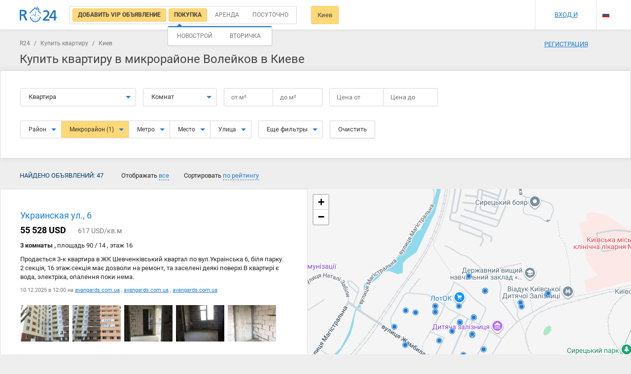

--- FILE ---
content_type: text/html; charset=UTF-8
request_url: https://r24.ua/ru/%D0%BA%D1%83%D0%BF%D0%B8%D1%82%D1%8C-%D0%BA%D0%B2%D0%B0%D1%80%D1%82%D0%B8%D1%80%D1%83-%D0%BC%D0%B8%D0%BA%D1%80%D0%BE%D1%80%D0%B0%D0%B9%D0%BE%D0%BD-%D0%B2%D0%BE%D0%BB%D0%B5%D0%B9%D0%BA%D0%BE%D0%B2-%D0%BA%D0%B8%D0%B5%D0%B2
body_size: 33961
content:
<!DOCTYPE html>
<html lang="ru">
<head>
    <meta charset="UTF-8"/>
    <meta name="viewport" content="width=device-width, initial-scale=1, maximum-scale=1, user-scalable=0"/>
        <meta name="csrf-param" content="_csrf">
<meta name="csrf-token" content="j1arqaJbe5PHdWUhioY275lZ6Upu-S1P5tAqX2QElxnbJZ3O0x4ZwaEzV2P8q0-h0i7EfgGgHQW0kUkaJVznLg==">
    <meta name="theme-color" content="#237acb">
    <title>Волейков - Купить 47 квартир в Киеве недорого | R24.ua</title>
    <meta name="description" content="Продажа квартир в Киеве — Волейков. 47 предложений по продаже квартир на R24.ua">
<meta property="image" content="https://r24.ua/images/landing/devices-mockups.png">
<meta property="twitter:card" content="photo">
<meta property="twitter:site" content="@r24.ua">
<meta property="twitter:creator" content="@r24_ua">
<meta property="twitter:title" content="Волейков - Купить 47 квартир в Киеве недорого | R24.ua">
<meta property="twitter:image" content="https://r24.ua/images/landing/devices-mockups.png">
<meta property="twitter:description" content="Продажа квартир в Киеве — Волейков. 47 предложений по продаже квартир на R24.ua">
<meta property="og:type" content="website">
<meta property="og:url" content="https://r24.ua/ru/купить-квартиру-микрорайон-волейков-киев">
<meta property="og:title" content="Волейков - Купить 47 квартир в Киеве недорого | R24.ua">
<meta property="og:image" content="https://r24.ua/images/landing/devices-mockups.png">
<meta property="og:site_name" content="r24.ua">
<meta property="og:description" content="Продажа квартир в Киеве — Волейков. 47 предложений по продаже квартир на R24.ua">
<link href="/ru/купить-квартиру-микрорайон-волейков-киев" rel="alternate" hreflang="ru">
<link href="/купити-квартиру-мікрорайон-волейків-київ" rel="alternate" hreflang="uk">
<link href="/ru/купить-квартиру-микрорайон-волейков-киев?page=2" rel="next">
<link href="/assets/725c0c97/css/bootstrap.css?v=1550073338" rel="stylesheet">
<link href="/css/main.css?v=1692015208" rel="stylesheet" media="all">
<link href="/assets/715805e3/leaflet/dist/leaflet.css?v=1668792995" rel="stylesheet" media="all">
<link href="/assets/715805e3/leaflet.draw/dist/leaflet.draw.css?v=1540399433" rel="stylesheet" media="all">
<link href="/assets/715805e3/jquery.scrollbar/jquery.scrollbar.css?v=1445484738" rel="stylesheet" media="all">
<link href="/assets/ffe86110/datatables/datatables/media/css/dataTables.bootstrap.min.css?v=1590055724" rel="stylesheet" media="all">
<link href="/assets/715805e3/x-editable/dist/bootstrap3-editable/css/bootstrap-editable.css?v=1383577807" rel="stylesheet" media="all">
<link href="/css/search.css?v=1677200170" rel="stylesheet" media="all">
<link href="/css/search-rent.css?v=1685695702" rel="stylesheet" media="all">
<link href="/css/offer.css?v=1685101057" rel="stylesheet" media="all">
<link href="/css/profile.css?v=1677200170" rel="stylesheet" media="all">
<link href="/css/map_item.css?v=1677200170" rel="stylesheet" media="all">
<link href="/css/agent.css?v=1677200170" rel="stylesheet" media="all">
<link href="/css/partner.css?v=1677200170" rel="stylesheet" media="all">
    <!-- Bootstrap -->
    <link media="all" rel="preload" href="/css/fonts.css?t=20201013" as="style" onload="this.rel='stylesheet'">

    <!-- HTML5 shim and Respond.js for IE8 support of HTML5 elements and media queries -->
    <!-- WARNING: Respond.js doesn't work if you view the page via file:// -->
    <!--[if lt IE 9]>
        <script src="https://oss.maxcdn.com/html5shiv/3.7.2/html5shiv.min.js"></script>
        <script src="https://oss.maxcdn.com/respond/1.4.2/respond.min.js"></script>
    <![endif]-->

                    <!-- Global site tag (gtag.js) - Google Analytics -->
    <script async src="https://www.googletagmanager.com/gtag/js?id=UA-525073-5"></script>
    <script>
        window.dataLayer = window.dataLayer || [];
        function gtag(){dataLayer.push(arguments);}
        gtag('js', new Date());

        gtag('config', 'UA-525073-5');
    </script>
                <script>(function(w,d,s,l,i){w[l]=w[l]||[];w[l].push({'gtm.start': new Date().getTime(),event:'gtm.js'});var f=d.getElementsByTagName(s)[0],j=d.createElement(s),dl=l!='dataLayer'?'&l='+l:'';j.async=true;j.src='https://www.googletagmanager.com/gtm.js?id='+i+dl;f.parentNode.insertBefore(j,f);})(window,document,'script','dataLayer','GTM-KK6M989');</script>
                <script async src="//pagead2.googlesyndication.com/pagead/js/adsbygoogle.js"></script>
        <script>
            (adsbygoogle = window.adsbygoogle || []).push({
                google_ad_client: "ca-pub-8136197665724930",
                enable_page_level_ads: true
            });
        </script>
        <!-- Hotjar Tracking Code for https://r24.ua/ -->
        <script>
            (function(h,o,t,j,a,r){
                h.hj=h.hj||function(){(h.hj.q=h.hj.q||[]).push(arguments)};
                h._hjSettings={hjid:2061853,hjsv:6};
                a=o.getElementsByTagName('head')[0];
                r=o.createElement('script');r.async=1;
                r.src=t+h._hjSettings.hjid+j+h._hjSettings.hjsv;
                a.appendChild(r);
            })(window,document,'https://static.hotjar.com/c/hotjar-','.js?sv=');
        </script>
        <meta name="google-site-verification" content="bA48105_byMSyIkCHT4D7xuzLdwhe9oNwjTy9ZAAYhk" />
</head>
<body class="">
    <input id="eurName" type="hidden" value="евр" data-default="евр">
<input id="uahName" data-id="uah" type="hidden" value="грн" data-default="грн">
<input id="rubName" data-id="rub" type="hidden" value="руб" data-default="руб"><input id="usdName" type="hidden" value="дол" data-default="дол">
<div id="searchNavbar" class="navbar_bg search-navbar__wrap">
    <div class="container navbar navbar-default search-navbar">
                    <a class="navbar-brand__img search-navbar__logo" href="/ru/" title="R24 - Поиск недвижимости"></a>
                <div class="search-navbar__left">
                        <div class="search-navbar__radio">
                <div class="main-form__type">
                    <input id="vipLabel" type="radio" checked="checked" class="main-form__type-radio"/>
                    <label for="vipLabel" class="main-form__type-label">
                        <a href="/ru/vip-ads" style="text-decoration: none">
                            <span>Добавить VIP объявление</span>
                        </a>
                    </label>
                    <input id="searchSell" data-val="sell" type="radio" name="typeSearch" value="sell" checked="checked" class="main-form__type-radio js-search-type" />
                    <label for="searchSell" class="main-form__type-label" style="position: relative">
                        <span>Покупка</span>
                                                <div class="dropdown-menu dropdown-menu-auto arrow-dropdown arrow-dropdown-left" id="searchSellMarket">
                            <div class="search-market">
                                <div class="search-valute__select">
                                    <div class="search-valute__select-wrap no-close">
                                        <div class="search-valute__radio">
                                            <input data-name="новострой" id="searchSellMarketPrimary" type="radio" name="market" value="primary"  />
                                            <label for="searchSellMarketPrimary">Новострой</label>
                                        </div>
                                        <div class="search-valute__radio">
                                            <input data-name="вторичный-рынок" id="searchSellMarketSecondary" type="radio" name="market" value="secondary"  />
                                            <label for="searchSellMarketSecondary">Вторичка</label>
                                        </div>
                                    </div>
                                </div>
                                <div class="js-search-valute-lines"></div>
                            </div>
                        </div>
                                            </label>
                    <input id="searchRent" data-val="rent" type="radio" name="typeSearch" value="rent"  class="main-form__type-radio js-search-type" />
                    <label for="searchRent" class="main-form__type-label"><span>Аренда</span></label>
                    <input id="searchRentDaily" data-val="rent-daily" type="radio" name="typeSearch"  value="rent-daily" class="main-form__type-radio js-search-type" />
                    <label for="searchRentDaily" class="main-form__type-label"><span>Посуточно</span></label>
                                    </div>
            </div>
                                    <div class="search-city-wrap">
                <a href="#" data-empty="Город" id="searchCityBtn" data-target="#cityPopup" data-toggle="modal" class="search-navbar__btn">Киев</a>
                            </div>

                                                                <a href="#" id="changeSearchParams" class="search-navbar__btn search-navbar__btn-fixed">Изменить параметры поиска</a>
                <a href="javascript:void(0)" id="resetFilters" class="search-navbar__btn search-navbar__btn-fixed">Сбросить фильтры</a>
                    </div>
        <div class="navbar-right search-navbar__right search-navbar__right-no-login">
                            <div class="search-navbar__icons">
                    <a href="/ru/profile/favorite" rel="nofollow noopener" class="search-navbar__icon search-navbar__icon-heart js_favorite_count" style="display: none">0</a>
                    <a href="/ru/profile/notes" rel="nofollow noopener" class="search-navbar__icon search-navbar__icon-comment js_notes_count" style="display: none">0</a>
                    <a href="/ru/profile/blacklist" rel="nofollow noopener" class="search-navbar__icon search-navbar__icon-deny js_blacklist_count" style="display: none">0</a>
                </div>
                <div class="search-navbar__user">
                    <a href="#" data-toggle="modal" data-target="#signPopup">Вход и регистрация</a>
                </div>
                        <div class="search-navbar__lang">
                <ul class="navbar-nav language_select language_dropdown">
                                            <li>
                            <a href="/language/set/uk" class="language uk" data-language="uk" title="Українська"></a>
                        </li>
                                                <li class="current">
                                                        <a href="/language/set/ru" class="language ru" data-language="ru" title="Русский"></a>
                                                    </li>
                </ul>
            </div>
        </div>
        <div type="button" data-toggle="collapse" data-target="#bs-navbar-collapse" aria-expanded="false" class="navbar-toggle collapsed"><span></span>
        </div>
    </div>
    <div class="main_menu collapse navbar-collapse" id="bs-navbar-collapse">
        <div class="main_menu-wrap">
            <div type="button" data-toggle="collapse" data-target="#bs-navbar-collapse" aria-expanded="true" class="menu-close collapsed">Меню</div>
        </div>
        <ul class="menu-mobile">
                        <li class="menu-mobile__item contains-submenu">
                <a id="js-langs" class="menu-mobile__link">Выбрать язык</a>
                <div id="js-popupLangs" class="main_menu popup">
                    <div class="main_menu-wrap">
                        <div class="menu-close js-closePopup">Выбрать язык</div>
                    </div>
                    <div class="main_menu-wrap">
                        <ul class="menu-mobile">
                                                        <li class="menu-mobile__item">
                                <a href="/language/set/ru" class="menu-mobile__link lang" data-language="ru" title="Русский">
                                    Русский                                </a>
                            </li>
                                                        <li class="menu-mobile__item">
                                <a href="/language/set/uk" class="menu-mobile__link lang" data-language="uk" title="Українська">
                                    Українська                                </a>
                            </li>
                                                        <li class="menu-mobile__item contains-btn">
                                <div class="btn btn-fullW js-closePopup">Выбрать</div>
                            </li>
                        </ul>
                    </div>
                </div>
            </li>
                                        <div class="search-mobile__item">
                    <a class="menu-mobile__link" href="#" data-toggle="modal" data-target="#signPopup">Вход и регистрация</a>
                </div>
                <li class="menu-mobile__item">
                    <a class="menu-mobile__link" href="/ru/profile/favorite">Избранные объявления<span class="js_favorite_count amount-events" style="display: none">0</span></a>
                </li>
                <li class="menu-mobile__item">
                    <a class="menu-mobile__link" href="/ru/profile/notes">Комментарии к объявления<span class="js_notes_count amount-events" style="display: none">0</span></a>
                </li>
                <li class="menu-mobile__item">
                    <a class="menu-mobile__link" href="/ru/about/contacts">Контакты</a>
                </li>
                <div class="menu-mobile__item">
                    <a class="menu-mobile__link" href="/ru/partners">Как добавить объявление</a>
                </div>
                    </ul>
    </div>
</div>
<div class="controller controller-search action-index container-search">
    <div class="container clearfix container-search__top">
        <div class="breadcrumbs">
                                <a href="/ru/">R24</a>
                                /
                            <a href="/ru/купить-квартиру-киев">Купить квартиру</a>
                                /
                            <span>Киев</span>
            </div>

        <div id="searchBlockMobile" class="search-mob">
            <input type="hidden" name="currency" value="uah" autocomplete="off" />
<input id="mobileSearchCategory" type="hidden" name="category" value="flat">
<input id="searchTypeMob" type="hidden" name="typeSearch" value="sell" autocomplete="off" />
<input type="hidden" name="page" value="1">
<input type="hidden" name="time" value="all">
<input type="hidden" name="sort" value="rating_desc">
<input type="hidden" name="mode" value="list">
<input type="hidden" name="_csrf" value="j1arqaJbe5PHdWUhioY275lZ6Upu-S1P5tAqX2QElxnbJZ3O0x4ZwaEzV2P8q0-h0i7EfgGgHQW0kUkaJVznLg==">
<input type="hidden" name="city_lat" value="50.45010708407">
<input type="hidden" name="city_lon" value="30.524050063345">
<div data-id="#searchTypeMob" class="search-form__block search-object js-search-select">
    <button type="button" data-toggle="dropdown" aria-haspopup="true" aria-expanded="false" class="btn btn-default btn-lg dropdown-toggle main-form__col-btn">
        <span>Покупка</span>
        <span class="caret"></span>
    </button>
    <ul class="dropdown-menu arrow-dropdown arrow-dropdown-left">
        <li><a data-name="Покупка" data-id="sell" href="#">Покупка</a>
        </li>
        <li >
            <a data-name="Новострой" data-id="sell" data-market="primary" href="#">
                Новострой            </a>
        </li>
        <li >
            <a data-name="Покупка Вторичка" data-id="sell" data-market="secondary" href="#">
                Покупка Вторичка            </a>
        </li>
        <li><a data-name="Аренда" data-id="rent" href="#">Аренда</a>
        </li>
        <li><a data-name="Посуточно" data-id="rent-daily" href="#">Посуточно</a>
        </li>
    </ul>
</div>
<div data-id="#mobileSearchCategory" class="search-form__block search-object js-search-select">
    <button type="button" data-toggle="dropdown" aria-haspopup="true" aria-expanded="false" class="btn btn-default btn-lg dropdown-toggle main-form__col-btn"><span>Квартира</span><span class="caret"></span>
    </button>
    <ul class="dropdown-menu arrow-dropdown">
                    <li><a href="#" data-id="flat" data-name="Квартира">Квартира</a></li>
                    <li><a href="#" data-id="house" data-name="Дом">Дом</a></li>
                    <li><a href="#" data-id="lot" data-name="Участок">Участок</a></li>
                    <li><a href="#" data-id="office" data-name="Офис">Офис</a></li>
                    <li><a href="#" data-id="merchandise" data-name="Торговая площадка">Торговая площадка</a></li>
                    <li><a href="#" data-id="cafe" data-name="Кафе">Кафе</a></li>
                    <li><a href="#" data-id="garage" data-name="Гараж">Гараж</a></li>
                    <li><a href="#" data-id="production area" data-name="Производственное помещение">Производственное помещение</a></li>
                    <li><a href="#" data-id="area" data-name="Помещение">Помещение</a></li>
                    <li><a href="#" data-id="hotel" data-name="Гостиница">Гостиница</a></li>
                    <li><a href="#" data-id="business" data-name="Готовый бизнес">Готовый бизнес</a></li>
            </ul>
</div>
<select id="mobileCity" style="visibility: hidden;" name="city_id" data-no_results_text="Нет результатов" data-placeholder="Начните вводить название города" tabindex="8" class="chosen-select js-city">
    <option selected value="5507ea5f43b0c1467430cdb5">Киев</option>
</select>
<div id="searchMobileNavbarWrap" class="search-mobile__wrap">
<form id="mobileFiltersForm">
    <div id="js-filtersPopup" class="popup">
        <div class="main_menu-wrap">
            <div class="menu-close js-closePopup">Фильтр</div>
            <button id="resetMobileForm" type="button" class="btn pull-right mr-20">Очистить</button>
        </div>
        <div class="main_menu-wrap">
            <ul class="menu-mobile">
                <li id="js-location" class="menu-mobile__item contains-submenu"><a class="menu-mobile__link">Расположение</a>
                    <div id="selectedLocation" class="selectedlist"></div>
                </li>
                <li id="js-roominess" class="menu-mobile__item contains-submenu"><a class="menu-mobile__link">Количество комнат</a>
                    <div id="selectedRoom" class="selectedlist"></div>
                </li>
                <li id="js-price" class="menu-mobile__item contains-submenu"><a class="menu-mobile__link">Цена</a>
                    <div id="selectedPrice" class="selectedlist"></div>
                </li>
                <li id="js-area" class="menu-mobile__item contains-submenu"><a class="menu-mobile__link">Площадь</a>
                    <div id="selectedArea" class="selectedlist"></div>
                </li>
                <li id="js-NoS" class="menu-mobile__item contains-submenu"><a class="menu-mobile__link">Этажность</a>
                    <div id="selectedNoS" class="selectedlist"></div>
                </li>

                                    <li class="menu-mobile__item checkBox">
                        <label class="custom-checkbox search-checkbox">
                            <input class="js-search-additional-param" type="checkbox" value="0.5"  name="metro_distance"/><span>Возле метро</span>
                        </label>
                    </li>
                                                    <li class="menu-mobile__item checkBox">
                        <label class="custom-checkbox search-checkbox">
                            <input class="js-search-additional-param" type="checkbox"  value="primary" name="market[]"/><span>Новострой</span>
                        </label>
                    </li>
                    <li class="menu-mobile__item checkBox">
                        <label class="custom-checkbox search-checkbox">
                            <input class="js-search-additional-param" type="checkbox"  value="secondary" name="market[]"/><span>Вторичный рынок</span>
                        </label>
                    </li>
                                <li class="menu-mobile__item checkBox">
                    <label class="custom-checkbox search-checkbox">
                        <input class="js-search-additional-param" type="checkbox" name="owner"  value="on"/><span>Без посредников</span>
                    </label>
                </li>
                <li class="menu-mobile__item checkBox">
                    <label class="custom-checkbox search-checkbox">
                        <input type="checkbox" value="on"  name="commission" /><span>Без комиссии</span>
                    </label>
                </li>
                                                <li class="menu-mobile__item contains-btn">
                    <div id="submitMobileForm" class="btn btn-fullW js-closePopup">Выбрать</div>
                </li>
            </ul>
        </div>
    </div>
    <div id="js-locationPopup" class="popup">
        <div class="main_menu-wrap">
            <div class="menu-close js-closePopup">Расположение</div>
        </div>
        <div class="main_menu-wrap main_menu-location">
            <select id="chosen-location" style="display: none" name="location_id[]" data-no_results_text="Нет результатов" data-placeholder="район, метро, улица, адрес" multiple="multiple" tabindex="8" class="chosen-select">
                                                                                            <option class="loc"  value="56cb4c2643b0c123658b45e4">Академгородок</option>
                                            <option class="loc"  value="56cb4c2643b0c123658b45e5">Александровская слободка</option>
                                            <option class="loc"  value="56cb4c2643b0c123658b45e6">Беличи</option>
                                            <option class="loc"  value="56cb4c2643b0c123658b45e7">Березняки</option>
                                            <option class="loc"  value="56cb4c2643b0c123658b45e8">Бортничи</option>
                                            <option class="loc"  value="56cb4c2643b0c123658b45ea">Ветряные Горы</option>
                                            <option class="loc"  value="56cb4c2743b0c123658b45eb">Виноградарь</option>
                                            <option class="loc"  value="56cb4c2743b0c123658b45ed">Воскресенка</option>
                                            <option class="loc"  value="56cb4c2743b0c123658b45ef">Демеевка</option>
                                            <option class="loc"  value="56cb4c2743b0c123658b45f1">Жуляны</option>
                                            <option class="loc"  value="56cb4c2743b0c123658b45f2">Зверинец</option>
                                            <option class="loc"  value="56cb4c2743b0c123658b45f6">Комсомольский массив</option>
                                            <option class="loc"  value="56cb4c2743b0c123658b45f8">Куренёвка</option>
                                            <option class="loc"  value="56cb4c2743b0c123658b45f9">Левобережный массив</option>
                                            <option class="loc"  value="56cb4c2743b0c123658b45fb">Лесной массив</option>
                                            <option class="loc"  value="56cb4c2743b0c123658b45fc">Липки</option>
                                            <option class="loc"  value="56cb4c2743b0c123658b45fd">Лукьяновка</option>
                                            <option class="loc"  value="56cb4c2743b0c123658b45fe">Минский массив</option>
                                            <option class="loc"  value="56cb4c2743b0c123658b45ff">Нивки</option>
                                            <option class="loc"  value="56cb4c2743b0c123658b4600">Печерск</option>
                                            <option class="loc"  value="56cb4c2743b0c123658b4602">Новое Строение</option>
                                            <option class="loc"  value="56cb4c2743b0c123658b4604">Оболонь</option>
                                            <option class="loc"  value="56cb4c2743b0c123658b4607">Подол</option>
                                            <option class="loc"  value="56cb4c2743b0c123658b460a">Приорка</option>
                                            <option class="loc"  value="56cb4c2743b0c123658b460c">Пуща-Водица</option>
                                            <option class="loc"  value="56cb4c2743b0c123658b460e">Русановка</option>
                                            <option class="loc"  value="56cb4c2743b0c123658b460f">Сапёрная слободка</option>
                                            <option class="loc"  value="56cb4c2743b0c123658b4610">Святошино</option>
                                            <option class="loc"  value="56cb4c2743b0c123658b4611">Солдатская слободка</option>
                                            <option class="loc"  value="56cb4c2743b0c123658b4612">Соломенка</option>
                                            <option class="loc"  value="56cb4c2743b0c123658b4615">Сырец</option>
                                            <option class="loc"  value="56cb4c2743b0c123658b4616">Татарка</option>
                                            <option class="loc"  value="56cb4c2843b0c123658b4618">Харьковский массив</option>
                                            <option class="loc"  value="56cb4c2843b0c123658b461a">Чоколовка</option>
                                            <option class="loc"  value="56cb4c2843b0c123658b461b">Шулявка</option>
                                            <option class="loc"  value="56cb4c3243b0c123658b4866">Рембаза</option>
                                            <option class="loc"  value="56cb4c3243b0c123658b4867">Берковец</option>
                                            <option class="loc"  value="56cb4c3343b0c123658b4868">Петровка</option>
                                            <option class="loc"  value="56cb4c3343b0c123658b4869">Вышгородский массив</option>
                                            <option class="loc"  value="56cb4c3343b0c123658b486b">Старый Киев</option>
                                            <option class="loc"  value="56cb4c3343b0c123658b486c">Быковня</option>
                                            <option class="loc"  value="56cb4c3343b0c123658b486d">Пост-Волынский</option>
                                            <option class="loc"  value="56cb4c3343b0c123658b486e">Кибальчич</option>
                                            <option class="loc"  value="56cb4c3343b0c123658b486f">Черная гора</option>
                                            <option class="loc"  value="56cb4c3343b0c123658b4870">Верхняя Теличка (Бусова гора)</option>
                                            <option class="loc"  value="56cb4c3343b0c123658b4871">Сахалин</option>
                                            <option class="loc"  value="56cb4c3343b0c123658b4874">Турецкий городок (Кадетский гай)</option>
                                            <option class="loc"  value="56cb4c3343b0c123658b4875">Забайковье</option>
                                            <option class="loc"  value="56cb4c3343b0c123658b4877">Поселок ДВС (Водогон)</option>
                                            <option class="loc"  value="56cb4c3343b0c123658b4879">Клинический городок</option>
                                            <option class="loc"  value="56cb4c3343b0c123658b487a">Жилой комплекс между улицами Антоновича и Казимира Малевича</option>
                                            <option class="loc"  value="56cb4c3343b0c123658b487b">Куликово (Куликово поле)</option>
                                            <option class="loc"  value="56cb4c3343b0c123658b487e">Чугуевка</option>
                                            <option class="loc"  value="56cb4c3343b0c123658b4883">Чапаевка</option>
                                            <option class="loc"  value="56cb4c3343b0c123658b4886">Мышеловка</option>
                                            <option class="loc"  value="56cb4c3343b0c123658b4887">Совки</option>
                                            <option class="loc"  value="56cb4c3443b0c123658b4889">Китаево</option>
                                            <option class="loc"  value="56cb4c3443b0c123658b488b">Октябрьское</option>
                                            <option class="loc"  value="56cb4c3443b0c123658b488c">Монтажник</option>
                                            <option class="loc"  value="56cb4c3443b0c123658b488d">Батыева гора</option>
                                            <option class="loc"  value="56cb4c3443b0c123658b488e">Дегтяри</option>
                                            <option class="loc"  value="56cb4c3443b0c123658b4890">Посёлок Строителей</option>
                                            <option class="loc"  value="56cb4c3443b0c123658b4893">Аварийный посёлок</option>
                                            <option class="loc"  value="56cb4c3443b0c123658b4897">Посёлок ДТЭЦ</option>
                                            <option class="loc"  value="56cb4c3443b0c123658b489e">Феофания</option>
                                            <option class="loc"  value="56cb4c3443b0c123658b489f">Водопарк</option>
                                            <option class="loc"  value="56cb4c3543b0c123658b48af">Троещина</option>
                                            <option class="loc"  value="56cb4c3743b0c123658b48eb">Цветоводство</option>
                                            <option class="loc"  value="56cb4c3743b0c123658b48ef">Вигуривщина</option>
                                            <option class="loc"  value="56cb4c3843b0c123658b4909">Микрорайон Политехнический</option>
                                            <option class="loc"  value="56cb4c3843b0c123658b4912">Отрадный массив</option>
                                            <option class="loc"  value="56cb4c3843b0c123658b4916">Афанасьевский яр</option>
                                            <option class="loc"  value="56cb4c3843b0c123658b4917">МЖК Ленинградского района</option>
                                            <option class="loc"  value="56cb4c3843b0c123658b4921">Поселок ГВФ (Гражданский Воздушный Флот)</option>
                                            <option class="loc"  value="56cb4c3843b0c123658b492b">Конча-Заспа</option>
                                            <option class="loc"  value="56cb4c3843b0c123658b492d">ЖК Липинка</option>
                                            <option class="loc"  value="56cb4c3943b0c123658b4949">Промрайон Теличка</option>
                                            <option class="loc"  value="56cb4c3943b0c123658b494a">Галаганы</option>
                                            <option class="loc"  value="56cb4c3943b0c123658b494b">Рыбальский остров</option>
                                            <option class="loc"  value="56cb4c3943b0c123658b494d">Кудрявец</option>
                                            <option class="loc"  value="56cb4c3943b0c123658b494e">Добрый Путь</option>
                                            <option class="loc"  value="56cb4c3943b0c123658b4950">Ширма</option>
                                            <option class="loc"  value="56cb4c3943b0c123658b4951">Сапёрное Поле</option>
                                            <option class="loc" selected value="56cb4c3a43b0c123658b4955">Волейков</option>
                                            <option class="loc"  value="56cb4c3a43b0c123658b4957">Немецкий квартал</option>
                                            <option class="loc"  value="56cb4c3a43b0c123658b4958">Западынка</option>
                                            <option class="loc"  value="56cb4c3a43b0c123658b4959">Никольская Борщаговка</option>
                                            <option class="loc"  value="56cb4c3a43b0c123658b4960">Южная Борщаговка</option>
                                            <option class="loc"  value="56cb4c3a43b0c123658b4962">ДВРЗ</option>
                                            <option class="loc"  value="56cb4c3a43b0c123658b4963">Новокараваевы Дачи</option>
                                            <option class="loc"  value="56cb4c3a43b0c123658b4964">Посёлок Шевченко</option>
                                            <option class="loc"  value="56cb4c3a43b0c123658b4966">Черепанова гора</option>
                                            <option class="loc"  value="56cb4c3a43b0c123658b4967">Казённые дачи</option>
                                            <option class="loc"  value="56cb4c3a43b0c123658b4968">Радужный массив (Серова-Радужный)</option>
                                            <option class="loc"  value="56cb4c3a43b0c123658b4969">Мостицкий массив</option>
                                            <option class="loc"  value="56cb4c3a43b0c123658b496b">Корчеватое</option>
                                            <option class="loc"  value="56cb4c3b43b0c123658b496c">Авиагородок (Новосвятошино)</option>
                                            <option class="loc"  value="56cb4c3b43b0c123658b496d">Зализничный массив</option>
                                            <option class="loc"  value="56cb4c5443b0c123658b4c64">Массив Печерской автострады</option>
                                            <option class="loc"  value="56cb4c5443b0c123658b4c66">Остатки старой застройки Караваевых Дач</option>
                                            <option class="loc"  value="56cb4c5443b0c123658b4c69">Первые в Киеве жилые дома из готовых объемных элементов</option>
                                            <option class="loc"  value="56cb4c5443b0c123658b4c6a">Голосеево</option>
                                            <option class="loc"  value="56cb4c5443b0c123658b4c6b">Массив Одесской автострады (Голосеевский)</option>
                                            <option class="loc"  value="56cb4c5443b0c123658b4c6d">Синеозёрный массив</option>
                                            <option class="loc"  value="56cb4c5443b0c123658b4c6e">Завальная</option>
                                            <option class="loc"  value="56cb4c5443b0c123658b4c6f">Лиски</option>
                                            <option class="loc"  value="56cb4c5443b0c123658b4c70">Евбаз</option>
                                            <option class="loc"  value="56cb4c5543b0c123658b4c78">Остатки села Никольская слободка</option>
                                                                                </select>
        </div>
    </div>
    <div id="js-roominessPopup" class="popup filter-popup">
        <div class="main_menu-wrap">
            <div class="menu-close js-closePopup">Количество комнат</div>
        </div>
        <div class="main_menu-wrap">
            <ul class="menu-mobile">
                <li class="menu-mobile__item checkBox">
                    <label class="custom-checkbox search-checkbox">
                        <input type="checkbox" value="1"  name="rooms[]" /><span>1 комната</span>
                    </label>
                </li>
                <li class="menu-mobile__item checkBox">
                    <label class="custom-checkbox search-checkbox">
                        <input type="checkbox" value="2"  name="rooms[]" /><span>2 комнаты</span>
                    </label>
                </li>
                <li class="menu-mobile__item checkBox">
                    <label class="custom-checkbox search-checkbox">
                        <input type="checkbox" value="3"  name="rooms[]" /><span>3 комнаты</span>
                    </label>
                </li>
                <li class="menu-mobile__item checkBox">
                    <label class="custom-checkbox search-checkbox">
                        <input type="checkbox" value="4"  name="rooms[]" /><span>4 комнаты</span>
                    </label>
                </li>
                <li class="menu-mobile__item checkBox">
                    <label class="custom-checkbox search-checkbox">
                        <input type="checkbox" value="5"  name="rooms[]" /><span>5 комнат и более</span>
                    </label>
                </li>
            </ul>
        </div>
    </div>
    <div id="js-pricePopup" class="popup filter-popup">
        <div class="main_menu-wrap">
            <div class="menu-close js-closePopup">Цена</div>
        </div>
        <div class="main_menu-wrap main_menu-price">
            <div class="filter_line">
                <div class="filter_line--half">от                    <input name="price_min" type="number" value=""/>
                </div>
                <div class="filter_line--half">до                    <input name="price_max" type="number" value=""/>
                </div>
                <div class="dropdown">
                    <a data-id="uah" data-toggle="dropdown" href="#" class="valute active">uah</a>
                    <ul role="menu" aria-labelledby="dLabel" class="dropdown-menu">
                                                                                                                                        <li data-id="usd" class="valute">usd</li>
                                                                        </ul>
                </div>
            </div>
        </div>
    </div>
    <div id="js-areaPopup" class="popup filter-popup">
        <div class="main_menu-wrap">
            <div class="menu-close js-closePopup">Площадь</div>
        </div>
        <div class="main_menu-wrap">
            <div class="filter_line"><span>Общая площадь</span>
                <div class="filter_line--half">от                    <input value="" data-pre="от"  name="area_min" type="number" /><span class="filter-area">м<sup>2</sup></span>
                </div>
                <div class="filter_line--half">до                    <input value="" data-pre="до" name="area_max" type="number" /><span class="filter-area">м<sup>2</sup></span>
                </div>
            </div>
            <div class="filter_line"><span>Жилая площадь</span>
                <div class="filter_line--half">от                    <input name="living_space_min" data-pre="от" value="" type="number" /><span class="filter-area">м<sup>2</sup></span>
                </div>
                <div class="filter_line--half">до                    <input name="living_space_max" data-pre="до" value="" type="number" /><span class="filter-area">м<sup>2</sup></span>
                </div>
            </div>
            <div class="filter_line"><span>Площадь кухни</span>
                <div class="filter_line--half">от                    <input name="kitchen_space_min" data-pre="от" value="" type="number" /><span class="filter-area">м<sup>2</sup></span>
                </div>
                <div class="filter_line--half">до                    <input name="kitchen_space_max" data-pre="до" value="" type="number" /><span class="filter-area">м<sup>2</sup></span>
                </div>
            </div>
        </div>
    </div>
    <div id="js-NoSpopup" class="popup filter-popup">
        <div class="main_menu-wrap">
            <div class="menu-close js-closePopup">Этажность</div>
        </div>
        <div class="main_menu-wrap">
            <div class="filter_line">
                <div class="filter_line--half">от                    <input name="floor_min" value="" type="number" />
                </div>
                <div class="filter_line--half">до                    <input name="floor_max" value="" type="number" />
                </div>
            </div>
        </div>
    </div>
    <div id="js-searchFilters" data-default="Фильтры" class="btn btn-fullW js-closePopup">Фильтры</div>
</form>
</div>
        </div>
        <a href="#" data-target="#cityPopup" data-toggle="modal" class="search-navbar__btn search-navbar__btn--mob">Киев</a>
        <div class="filters_header row mt-10">
            <h1 class="no-margin">Купить квартиру в микрорайоне Волейков в Киеве</h1>
        </div>
    </div>
    <div id="searchBlock" class="search">
        <form id="searchForm" method="POST" autocomplete="off" class="search-form">
    <input id="searchCurrency" type="hidden" name="currency" value="uah" autocomplete="off" />
    <input id="searchGuest" type="hidden" name="searchGuest" value="" autocomplete="off" />
    <input id="searchAttractType" type="hidden" name="attractType" value="" autocomplete="off" />
    <input type="hidden" name="city_id" value="5507ea5f43b0c1467430cdb5">
    <input id="searchCategory" type="hidden" name="category" value="flat">
    <input type="hidden" name="page" value="1">
    <input type="hidden" name="time" value="all">
    <input type="hidden" name="sort" value="rating_desc">
    <input type="hidden" name="mode" value="list">
    <input type="hidden" name="_csrf" value="j1arqaJbe5PHdWUhioY275lZ6Upu-S1P5tAqX2QElxnbJZ3O0x4ZwaEzV2P8q0-h0i7EfgGgHQW0kUkaJVznLg==">
    <input type="hidden" name="city_lat" value="50.45010708407">
    <input type="hidden" name="city_lon" value="30.524050063345">
    <input type="hidden" name="circle" value=""/>
    <div class="search-form__top js-filters">
        <div class="container">
            <div class="search-form__wrap">
            <div data-id="#searchCategory" class="search-form__block search-type search-object js-search-select">
                <button type="button" data-toggle="dropdown" aria-haspopup="true" aria-expanded="false" class="btn btn-default btn-lg dropdown-toggle main-form__col-btn">
                    <span>Квартира</span><span class="caret"></span>
                </button>
                <ul class="dropdown-menu arrow-dropdown">
                                            <li><a href="#" data-id="flat" data-name="Квартира">Квартира</a></li>
                                            <li><a href="#" data-id="house" data-name="Дом">Дом</a></li>
                                            <li><a href="#" data-id="lot" data-name="Участок">Участок</a></li>
                                            <li><a href="#" data-id="office" data-name="Офис">Офис</a></li>
                                            <li><a href="#" data-id="merchandise" data-name="Торговая площадка">Торговая площадка</a></li>
                                            <li><a href="#" data-id="cafe" data-name="Кафе">Кафе</a></li>
                                            <li><a href="#" data-id="garage" data-name="Гараж">Гараж</a></li>
                                            <li><a href="#" data-id="production area" data-name="Производственное помещение">Производственное помещение</a></li>
                                            <li><a href="#" data-id="area" data-name="Помещение">Помещение</a></li>
                                            <li><a href="#" data-id="hotel" data-name="Гостиница">Гостиница</a></li>
                                            <li><a href="#" data-id="business" data-name="Готовый бизнес">Готовый бизнес</a></li>
                                    </ul>
            </div>
            <div class="search-form__block search-form__rooms search-app--short search-object js-category-flat_show js-rooms-radio " >
                <button type="button" data-toggle="dropdown" aria-haspopup="true" aria-expanded="false" class="btn btn-default btn-lg dropdown-toggle main-form__col-btn">
                    <span class="js-rooms-list"></span>
                    <span>Комнат</span>
                    <span class="caret"></span>
                </button>
                <ul class="dropdown-menu arrow-dropdown noclose ">
                    <li>
                        <div class="main-form__app-wrap">
                            <input id="rooms1"  type="checkbox" name="rooms[]" value="1" class="main-form__app-radio" />
                            <label for="rooms1" class="main-form__app-label">1</label>
                            <input id="rooms2"  type="checkbox" name="rooms[]" value="2" class="main-form__app-radio" />
                            <label for="rooms2" class="main-form__app-label">2</label>
                            <input id="rooms3"  type="checkbox" name="rooms[]" value="3" class="main-form__app-radio" />
                            <label for="rooms3" class="main-form__app-label">3</label>
                            <input id="rooms4"  type="checkbox" name="rooms[]" value="4" class="main-form__app-radio" />
                            <label for="rooms4" class="main-form__app-label">4</label>
                            <input id="rooms5"  type="checkbox" name="rooms[]" value="5" class="main-form__app-radio" />
                            <label for="rooms5" class="main-form__app-label">5+</label>
                        </div>
                    </li>
                </ul>
            </div>
            <div class="search-form__block search-area">
                <div class="js-category-lot_hide search-area-js js-category-land_hide" >
                    <div class="search-form__table">
                        <div class="search-form__col">
                            <div class="main-form__price-btn main-form__block-btn js-search-area-btn default">
                                <span class="js-search-area-text">
                                    от                                    <span> </span>
                                    м&#178;
                                </span>
                                <input class="clear_zero search-valute__input js-search-area-input hidden js-quick-search_area_min" value="" type="number" placeholder="от м&#178;" maxlength="4" step="1" min="0" max="9999" autocomplete="off">
                            </div>
                        </div>
                        <div class="search-form__col">
                            <div class="main-form__price-btn main-form__block-btn js-search-area-btn default">
                                <span class="js-search-area-text">до                                    <span> </span>
                                    м&#178;
                                </span>
                                <input class="clear_zero search-valute__input js-search-area-input hidden js-quick-search_area_max" value="" type="number" placeholder="до м&#178;" maxlength="4" step="1" min="0" max="9999" autocomplete="off">
                            </div>
                        </div>
                    </div>
                    <span class="help-block hidden">Общая площадь, м&#178;</span>
                </div>
                <div class="js-category-lot_show search-lot-area-js js-category-land_show" style="display:none;">
                    <div class="search-form__table">
                        <div class="search-form__col">
                            <div class="main-form__price-btn main-form__block-btn js-search-lot-area-btn default">
                                <span class="js-search-lot-area-text">
                                    от                                    <span> </span>
                                    сот                                </span>
                                <input class="clear_zero search-valute__input js-search-lot-area-input hidden js-quick-search_lot_area_min" value="" type="number" placeholder="от сот" maxlength="4" step="1" min="0" max="9999" autocomplete="off">
                            </div>
                        </div>
                        <div class="search-form__col">
                            <div class="main-form__price-btn main-form__block-btn js-search-lot-area-btn default">
                                <span class="js-search-lot-area-text">до                                    <span> </span>
                                    сот                                </span>
                                <input class="clear_zero search-valute__input js-search-lot-area-input hidden js-quick-search_lot_area_max" value="" type="number" placeholder="до сот" maxlength="4" step="1" min="0" max="9999" autocomplete="off">
                            </div>
                        </div>
                    </div>
                    <span class="help-block hidden">Общая площадь, сот</span>
                </div>
            </div>
            <div class="search-form__block search-cost">
                <div class="search-form__table">
                    <div class="search-form__col">
                        <div class="js-search-price-dropdown" data-pre="от">
                            <div data-toggle="dropdown" aria-haspopup="true" aria-expanded="false" class="main-form__price-btn main-form__block-btn dropdown-toggle default">
                                <span class="js-search-price-text">Цена от</span>
                                <input class="js-search-price-input search-valute__input hidden" name="price_min" value="" type="number" placeholder="Цена от" maxlength="9" autocomplete="off"/>
                            </div>
                            <div class="dropdown-menu arrow-dropdown">
                                <div class="search-valute">
                                    <div class="search-valute__select">
                                        <div class="search-valute__select-wrap no-close">
                                            <div data-id="uah" class="search-valute__radio js-search-currency-select active">
                                                <span>UAH</span>
                                            </div>
                                            <div style="display:none" data-id="eur" class="search-valute__radio js-search-currency-select ">
                                                <span>EUR</span>
                                            </div>
                                            <div data-id="usd" class="search-valute__radio js-search-currency-select ">
                                                <span>USD</span>
                                            </div>
                                        </div>
                                    </div>
                                    <div class="js-price-value-select"></div>
                                </div>
                            </div>
                        </div>
                    </div>
                    <div class="search-form__col">
                        <div class="js-search-price-dropdown" data-pre="до">
                            <div data-toggle="dropdown" aria-haspopup="true" aria-expanded="false" class="main-form__price-btn main-form__block-btn dropdown-toggle default">
                                <span class="js-search-price-text">Цена до</span>
                                <input class="js-search-price-input search-valute__input hidden" name="price_max" value="" type="number" placeholder="Цена до" maxlength="9" autocomplete="off" />
                            </div>
                            <div class="dropdown-menu arrow-dropdown">
                                <div class="search-valute">
                                    <div class="search-valute__select">
                                        <div class="search-valute__select-wrap no-close">
                                            <div data-id="uah" class="search-valute__radio js-search-currency-select active">
                                                <span>UAH</span>
                                            </div>
                                            <div style="display:none" data-id="eur" class="search-valute__radio js-search-currency-select ">
                                                <span>EUR</span>
                                            </div>
                                            <div data-id="usd" class="search-valute__radio js-search-currency-select ">
                                                <span>USD</span>
                                            </div>
                                        </div>
                                    </div>
                                    <div class="js-price-value-select"></div>
                                </div>
                            </div>
                        </div>
                    </div>
                </div>
            </div>
            </div>
            <div class="search-form__wrap">
            <div class="search-form__block search-geo">
                <div class="btn-group">
                                        <div class="btn-group dropdown-noclose" role="group">
                        <button type="button" class="btn btn-default btn-lg dropdown-toggle " aria-haspopup="true" aria-expanded="false">
                            Район                            <span id="districtsCount"></span>
                            <span class="caret"></span>
                        </button>
                        <ul class="dropdown-menu arrow-dropdown noclose">
                            <li id="districts" class="chosen-wrap chosen-open-wrap">
                                <select style="display: none" name="district_id[]" data-no_results_text="Нет результатов" data-placeholder="Все районы" multiple="multiple" tabindex="8" class="chosen-select">
                                    <option value=""></option>
                                                                            <option  value="56cb4c2643b0c123658b45d1">Голосеевский</option>
                                                                            <option  value="56cb4c2643b0c123658b45d3">Дарницкий</option>
                                                                            <option  value="56cb4c2643b0c123658b45d2">Деснянский</option>
                                                                            <option  value="56cb4c2643b0c123658b45d5">Днепровский</option>
                                                                            <option  value="58b3f966439a6b50448b4584">Киево-Святошинский район</option>
                                                                            <option  value="56cb4c2643b0c123658b45d4">Оболонский</option>
                                                                            <option  value="56cb4c2643b0c123658b45d8">Печерский</option>
                                                                            <option  value="56cb4c2643b0c123658b45d6">Подольский</option>
                                                                            <option  value="56cb4c2443b0c123658b4568">Святошинский</option>
                                                                            <option  value="56cb4c2443b0c123658b4567">Соломенский</option>
                                                                            <option  value="56cb4c2643b0c123658b45d7">Шевченковский</option>
                                                                    </select>
                            </li>
                            <li class="footer">
                                <button class="btn btn-default pull-right dropdown-close" type="button">Применить</button>
                            </li>
                        </ul>
                    </div>
                                                            <div class="btn-group dropdown-noclose" role="group">
                        <button type="button" class="btn btn-default btn-lg dropdown-toggle search-form__active-block" aria-haspopup="true" aria-expanded="false">
                            Микрорайон                            <span id="microdistrictsCount">(1)</span>
                            <span class="caret"></span>
                        </button>
                        <ul class="dropdown-menu arrow-dropdown noclose">
                            <li id="microdistricts" class="chosen-wrap chosen-open-wrap">
                                <select style="display: none" name="microdistrict_id[]" data-no_results_text="Нет результатов" data-placeholder="Все микрорайоны" multiple="multiple" tabindex="8" class="chosen-select">
                                    <option value=""></option>
                                                                            <option  value="56cb4c2643b0c123658b45e4">Академгородок</option>
                                                                            <option  value="56cb4c2643b0c123658b45e5">Александровская слободка</option>
                                                                            <option  value="56cb4c2643b0c123658b45e6">Беличи</option>
                                                                            <option  value="56cb4c2643b0c123658b45e7">Березняки</option>
                                                                            <option  value="56cb4c2643b0c123658b45e8">Бортничи</option>
                                                                            <option  value="56cb4c2643b0c123658b45ea">Ветряные Горы</option>
                                                                            <option  value="56cb4c2743b0c123658b45eb">Виноградарь</option>
                                                                            <option  value="56cb4c2743b0c123658b45ed">Воскресенка</option>
                                                                            <option  value="56cb4c2743b0c123658b45ef">Демеевка</option>
                                                                            <option  value="56cb4c2743b0c123658b45f1">Жуляны</option>
                                                                            <option  value="56cb4c2743b0c123658b45f2">Зверинец</option>
                                                                            <option  value="56cb4c2743b0c123658b45f6">Комсомольский массив</option>
                                                                            <option  value="56cb4c2743b0c123658b45f8">Куренёвка</option>
                                                                            <option  value="56cb4c2743b0c123658b45f9">Левобережный массив</option>
                                                                            <option  value="56cb4c2743b0c123658b45fb">Лесной массив</option>
                                                                            <option  value="56cb4c2743b0c123658b45fc">Липки</option>
                                                                            <option  value="56cb4c2743b0c123658b45fd">Лукьяновка</option>
                                                                            <option  value="56cb4c2743b0c123658b45fe">Минский массив</option>
                                                                            <option  value="56cb4c2743b0c123658b45ff">Нивки</option>
                                                                            <option  value="56cb4c2743b0c123658b4600">Печерск</option>
                                                                            <option  value="56cb4c2743b0c123658b4602">Новое Строение</option>
                                                                            <option  value="56cb4c2743b0c123658b4604">Оболонь</option>
                                                                            <option  value="56cb4c2743b0c123658b4607">Подол</option>
                                                                            <option  value="56cb4c2743b0c123658b460a">Приорка</option>
                                                                            <option  value="56cb4c2743b0c123658b460c">Пуща-Водица</option>
                                                                            <option  value="56cb4c2743b0c123658b460e">Русановка</option>
                                                                            <option  value="56cb4c2743b0c123658b460f">Сапёрная слободка</option>
                                                                            <option  value="56cb4c2743b0c123658b4610">Святошино</option>
                                                                            <option  value="56cb4c2743b0c123658b4611">Солдатская слободка</option>
                                                                            <option  value="56cb4c2743b0c123658b4612">Соломенка</option>
                                                                            <option  value="56cb4c2743b0c123658b4615">Сырец</option>
                                                                            <option  value="56cb4c2743b0c123658b4616">Татарка</option>
                                                                            <option  value="56cb4c2843b0c123658b4618">Харьковский массив</option>
                                                                            <option  value="56cb4c2843b0c123658b461a">Чоколовка</option>
                                                                            <option  value="56cb4c2843b0c123658b461b">Шулявка</option>
                                                                            <option  value="56cb4c3243b0c123658b4866">Рембаза</option>
                                                                            <option  value="56cb4c3243b0c123658b4867">Берковец</option>
                                                                            <option  value="56cb4c3343b0c123658b4868">Петровка</option>
                                                                            <option  value="56cb4c3343b0c123658b4869">Вышгородский массив</option>
                                                                            <option  value="56cb4c3343b0c123658b486b">Старый Киев</option>
                                                                            <option  value="56cb4c3343b0c123658b486c">Быковня</option>
                                                                            <option  value="56cb4c3343b0c123658b486d">Пост-Волынский</option>
                                                                            <option  value="56cb4c3343b0c123658b486e">Кибальчич</option>
                                                                            <option  value="56cb4c3343b0c123658b486f">Черная гора</option>
                                                                            <option  value="56cb4c3343b0c123658b4870">Верхняя Теличка (Бусова гора)</option>
                                                                            <option  value="56cb4c3343b0c123658b4871">Сахалин</option>
                                                                            <option  value="56cb4c3343b0c123658b4874">Турецкий городок (Кадетский гай)</option>
                                                                            <option  value="56cb4c3343b0c123658b4875">Забайковье</option>
                                                                            <option  value="56cb4c3343b0c123658b4877">Поселок ДВС (Водогон)</option>
                                                                            <option  value="56cb4c3343b0c123658b4879">Клинический городок</option>
                                                                            <option  value="56cb4c3343b0c123658b487a">Жилой комплекс между улицами Антоновича и Казимира Малевича</option>
                                                                            <option  value="56cb4c3343b0c123658b487b">Куликово (Куликово поле)</option>
                                                                            <option  value="56cb4c3343b0c123658b487e">Чугуевка</option>
                                                                            <option  value="56cb4c3343b0c123658b4883">Чапаевка</option>
                                                                            <option  value="56cb4c3343b0c123658b4886">Мышеловка</option>
                                                                            <option  value="56cb4c3343b0c123658b4887">Совки</option>
                                                                            <option  value="56cb4c3443b0c123658b4889">Китаево</option>
                                                                            <option  value="56cb4c3443b0c123658b488b">Октябрьское</option>
                                                                            <option  value="56cb4c3443b0c123658b488c">Монтажник</option>
                                                                            <option  value="56cb4c3443b0c123658b488d">Батыева гора</option>
                                                                            <option  value="56cb4c3443b0c123658b488e">Дегтяри</option>
                                                                            <option  value="56cb4c3443b0c123658b4890">Посёлок Строителей</option>
                                                                            <option  value="56cb4c3443b0c123658b4893">Аварийный посёлок</option>
                                                                            <option  value="56cb4c3443b0c123658b4897">Посёлок ДТЭЦ</option>
                                                                            <option  value="56cb4c3443b0c123658b489e">Феофания</option>
                                                                            <option  value="56cb4c3443b0c123658b489f">Водопарк</option>
                                                                            <option  value="56cb4c3543b0c123658b48af">Троещина</option>
                                                                            <option  value="56cb4c3743b0c123658b48eb">Цветоводство</option>
                                                                            <option  value="56cb4c3743b0c123658b48ef">Вигуривщина</option>
                                                                            <option  value="56cb4c3843b0c123658b4909">Микрорайон Политехнический</option>
                                                                            <option  value="56cb4c3843b0c123658b4912">Отрадный массив</option>
                                                                            <option  value="56cb4c3843b0c123658b4916">Афанасьевский яр</option>
                                                                            <option  value="56cb4c3843b0c123658b4917">МЖК Ленинградского района</option>
                                                                            <option  value="56cb4c3843b0c123658b4921">Поселок ГВФ (Гражданский Воздушный Флот)</option>
                                                                            <option  value="56cb4c3843b0c123658b492b">Конча-Заспа</option>
                                                                            <option  value="56cb4c3843b0c123658b492d">ЖК Липинка</option>
                                                                            <option  value="56cb4c3943b0c123658b4949">Промрайон Теличка</option>
                                                                            <option  value="56cb4c3943b0c123658b494a">Галаганы</option>
                                                                            <option  value="56cb4c3943b0c123658b494b">Рыбальский остров</option>
                                                                            <option  value="56cb4c3943b0c123658b494d">Кудрявец</option>
                                                                            <option  value="56cb4c3943b0c123658b494e">Добрый Путь</option>
                                                                            <option  value="56cb4c3943b0c123658b4950">Ширма</option>
                                                                            <option  value="56cb4c3943b0c123658b4951">Сапёрное Поле</option>
                                                                            <option selected value="56cb4c3a43b0c123658b4955">Волейков</option>
                                                                            <option  value="56cb4c3a43b0c123658b4957">Немецкий квартал</option>
                                                                            <option  value="56cb4c3a43b0c123658b4958">Западынка</option>
                                                                            <option  value="56cb4c3a43b0c123658b4959">Никольская Борщаговка</option>
                                                                            <option  value="56cb4c3a43b0c123658b4960">Южная Борщаговка</option>
                                                                            <option  value="56cb4c3a43b0c123658b4962">ДВРЗ</option>
                                                                            <option  value="56cb4c3a43b0c123658b4963">Новокараваевы Дачи</option>
                                                                            <option  value="56cb4c3a43b0c123658b4964">Посёлок Шевченко</option>
                                                                            <option  value="56cb4c3a43b0c123658b4966">Черепанова гора</option>
                                                                            <option  value="56cb4c3a43b0c123658b4967">Казённые дачи</option>
                                                                            <option  value="56cb4c3a43b0c123658b4968">Радужный массив (Серова-Радужный)</option>
                                                                            <option  value="56cb4c3a43b0c123658b4969">Мостицкий массив</option>
                                                                            <option  value="56cb4c3a43b0c123658b496b">Корчеватое</option>
                                                                            <option  value="56cb4c3b43b0c123658b496c">Авиагородок (Новосвятошино)</option>
                                                                            <option  value="56cb4c3b43b0c123658b496d">Зализничный массив</option>
                                                                            <option  value="56cb4c5443b0c123658b4c64">Массив Печерской автострады</option>
                                                                            <option  value="56cb4c5443b0c123658b4c66">Остатки старой застройки Караваевых Дач</option>
                                                                            <option  value="56cb4c5443b0c123658b4c69">Первые в Киеве жилые дома из готовых объемных элементов</option>
                                                                            <option  value="56cb4c5443b0c123658b4c6a">Голосеево</option>
                                                                            <option  value="56cb4c5443b0c123658b4c6b">Массив Одесской автострады (Голосеевский)</option>
                                                                            <option  value="56cb4c5443b0c123658b4c6d">Синеозёрный массив</option>
                                                                            <option  value="56cb4c5443b0c123658b4c6e">Завальная</option>
                                                                            <option  value="56cb4c5443b0c123658b4c6f">Лиски</option>
                                                                            <option  value="56cb4c5443b0c123658b4c70">Евбаз</option>
                                                                            <option  value="56cb4c5543b0c123658b4c78">Остатки села Никольская слободка</option>
                                                                    </select>
                            </li>
                            <li class="footer">
                                <button class="btn btn-default pull-right dropdown-close" type="button">Применить</button>
                            </li>
                        </ul>
                    </div>
                                                            <div class="btn-group dropdown-noclose" role="group" id="metro-wrap">
                        <button type="button" class="btn btn-default btn-lg dropdown-toggle " aria-haspopup="true" aria-expanded="false">
                            Метро                            <span id="metroCount"></span>
                            <span class="caret"></span>
                        </button>
                        <ul class="dropdown-menu arrow-dropdown noclose">
                            <li id="metro" class="chosen-wrap chosen-open-wrap">
                                <select style="display: none" name="metro_id[]" data-no_results_text="Нет результатов" data-placeholder="Без привязки к метро" multiple="multiple" tabindex="8" class="chosen-select">
                                    <option value=""></option>
                                                    <option class="
            col1"                 value="5507eb0543b0c1116e30cddf">Академгородок        </option>
            <option class="
            col1"                 value="5507eb0443b0c1116e30cdd0">Арсенальная        </option>
            <option class="
            col1"                 value="5507eb0343b0c1116e30cdbd">Берестейская        </option>
            <option class="
            col3"                 value="5507eb0643b0c1116e30cde3">Бориспольская        </option>
            <option class="
            col2"                 value="5507eb0643b0c1116e30cde7">Васильковская        </option>
            <option class="
            col1"                 value="5507eb0343b0c1116e30cdbb">Вокзальная        </option>
            <option class="
            col3"                 value="5507eb0443b0c1116e30cdc6">Выдубичи        </option>
            <option class="
            col3"                 value="5507eb0643b0c1116e30cde4">Вырлица        </option>
            <option class="
            col2"                 value="5507eb0643b0c1116e30cde8">Выставочный центр        </option>
            <option class="
            col2"                 value="5507eb0343b0c1116e30cdb9">Героев Днепра        </option>
            <option class="
            col1"                 value="5507eb0443b0c1116e30cdca">Гидропарк        </option>
            <option class="
            col2"                 value="5507eb0643b0c1116e30cde6">Голосеевская        </option>
            <option class="
            col1"                 value="5507eb0443b0c1116e30cdcd">Дарница        </option>
            <option class="
            col2"                 value="5507eb0543b0c1116e30cdd7">Дворец Украина        </option>
            <option class="
            col3"                 value="5507eb0443b0c1116e30cdcf">Дворец спорта        </option>
            <option class="
            col2"                 value="5507eb0643b0c1116e30cde5">Демиевская        </option>
            <option class="
            col1"                 value="5507eb0443b0c1116e30cdcc">Днепр        </option>
            <option class="
            col3"                 value="5507eb0543b0c1116e30cdde">Дорогожичи        </option>
            <option class="
            col3"                 value="5507eb0543b0c1116e30cdda">Дружбы народов        </option>
            <option class="
            col1"                 value="5507eb0543b0c1116e30cde0">Житомирская        </option>
            <option class="
            col3"                 value="5507eb0543b0c1116e30cdd8">Золотые ворота        </option>
            <option class="
            col2"                 value="5507eb0643b0c1116e30cde9">Ипподром        </option>
            <option class="
            col3"                 value="5507eb0543b0c1116e30cddb">Кловская        </option>
            <option class="
            col2"                 value="5507eb0343b0c1116e30cdb6">Контрактовая площадь        </option>
            <option class="
            col3"                 value="5507eb0643b0c1116e30cde2">Красный хутор        </option>
            <option class="
            col1"                 value="5507eb0543b0c1116e30cdd3">Крещатик        </option>
            <option class="
            col1"                 value="5507eb0343b0c1116e30cdbe">Левобережная        </option>
            <option class="
            col1"                 value="5507eb0443b0c1116e30cdc9">Лесная        </option>
            <option class="
            col3"                 value="5507eb0343b0c1116e30cdba">Лукьяновская        </option>
            <option class="
            col2"                 value="5507eb0443b0c1116e30cdc7">Лыбедская        </option>
            <option class="
            col2"                 value="5507eb0343b0c1116e30cdbc">Минская        </option>
            <option class="
            col1"                 value="5507eb0443b0c1116e30cdc0">Нивки        </option>
            <option class="
            col2"                 value="5507eb0343b0c1116e30cdb8">Оболонь        </option>
            <option class="
            col2"                 value="5507eb0443b0c1116e30cdc3">Олимпийская        </option>
            <option class="
            col3"                 value="5507eb0443b0c1116e30cdc4">Осокорки        </option>
            <option class="
            col3"                 value="5507eb0543b0c1116e30cdd9">Печерская        </option>
            <option class="
            col2"                 value="5507eb0443b0c1116e30cdce">Площадь Льва Толстого        </option>
            <option class="
            col2"                 value="5507eb0543b0c1116e30cdd4">Площадь Независимости        </option>
            <option class="
            col3"                 value="5507eb0543b0c1116e30cddc">Позняки        </option>
            <option class="
            col1"                 value="5507eb0443b0c1116e30cdbf">Политехнический институт        </option>
            <option class="
            col2"                 value="5507eb0443b0c1116e30cdc2">Почайна        </option>
            <option class="
            col2"                 value="5507eb0443b0c1116e30cdcb">Почтовая площадь        </option>
            <option class="
            col1"                 value="5507eb0443b0c1116e30cdc1">Святошин        </option>
            <option class="
            col3"                 value="5507eb0443b0c1116e30cdc5">Славутич        </option>
            <option class="
            col3"                 value="5507eb0643b0c1116e30cde1">Сырец        </option>
            <option class="
            col2"                 value="5507eb0343b0c1116e30cdb7">Тараса Шевченко        </option>
            <option class="
            col1"                 value="5507eb0543b0c1116e30cdd1">Театральная        </option>
            <option class="
            col2"                 value="5507eb0643b0c1116e30cdea">Теремки        </option>
            <option class="
            col1"                 value="5507eb0543b0c1116e30cdd2">Университет        </option>
            <option class="
            col3"                 value="5507eb0543b0c1116e30cddd">Харьковская        </option>
            <option class="
            col1"                 value="5507eb0443b0c1116e30cdc8">Черниговская        </option>
            <option class="
            col1"                 value="5507eb0343b0c1116e30cdb5">Шулявская        </option>
                                    </select>
                            </li>
                            <li class="footer">
                                <button class="btn btn-default pull-right dropdown-close" type="button">Применить</button>
                            </li>
                        </ul>
                    </div>
                                                                <div class="btn-group dropdown-noclose" role="group">
                            <button type="button" class="btn btn-default btn-lg dropdown-toggle " aria-haspopup="true" aria-expanded="false">
                                Место                                <span id="sightCount"></span>
                                <span class="caret"></span>
                            </button>
                            <ul class="dropdown-menu arrow-dropdown noclose">
                                <li id="sight" class="chosen-wrap chosen-open-wrap">
                                    <select style="display: none" name="sight_id[]" data-no_results_text="Нет результатов" data-placeholder="Все места" multiple="multiple" tabindex="8" class="chosen-select">
                                        <option value=""></option>
                                                                                    <option  value="575ad640a9092d711f8b4571">Администрация президента</option>
                                                                                    <option  value="575ad640a9092d711f8b4581">Андреевский спуск</option>
                                                                                    <option  value="575ad640a9092d711f8b4583">Арка Дружбы Народов</option>
                                                                                    <option  value="575ad640a9092d711f8b4587">Аскольдова могила</option>
                                                                                    <option  value="575ad640a9092d711f8b45ae">Ботанический сад имени Александра Фомина</option>
                                                                                    <option  value="575ad640a9092d711f8b45af">Ботанический сад имени Николая Гришко</option>
                                                                                    <option  value="575ad640a9092d711f8b45b7">Верховная рада Украины</option>
                                                                                    <option  value="575ad640a9092d711f8b45b8">Вечной Славы парк</option>
                                                                                    <option  value="575ad640a9092d711f8b45ba">Владимирская горка</option>
                                                                                    <option  value="575ad640a9092d711f8b45bb">Владимирский собор</option>
                                                                                    <option  value="575ad640a9092d711f8b45c7">Гидропарк</option>
                                                                                    <option  value="575ad640a9092d711f8b45c9">Голосеевский парк</option>
                                                                                    <option  value="575ad640a9092d711f8b45d4">Дворец «Украина»</option>
                                                                                    <option  value="575ad640a9092d711f8b45e2">Дворец спорта</option>
                                                                                    <option  value="575ad640a9092d711f8b45e5">Дельфинарий НЕМО</option>
                                                                                    <option  value="575ad640a9092d711f8b45f6">Дом Учителя</option>
                                                                                    <option  value="575ad640a9092d711f8b45f5">Дом с химерами</option>
                                                                                    <option  value="575ad640a9092d711f8b462d">Золотые ворота</option>
                                                                                    <option  value="575ad640a9092d711f8b4632">Кабинет Министров Украины</option>
                                                                                    <option  value="575ad640a9092d711f8b4644">Киев в миниатюре</option>
                                                                                    <option  value="575ad640a9092d711f8b4645">Киевская городская администрация</option>
                                                                                    <option  value="575ad640a9092d711f8b4646">Киевский академический театр кукол</option>
                                                                                    <option  value="575ad640a9092d711f8b4647">Киевский зоопарк</option>
                                                                                    <option  value="575ad640a9092d711f8b4648">Киевский национальный университет имени Тараса Шевченко</option>
                                                                                    <option  value="575ad640a9092d711f8b4649">Киевский национальный университет строительства и архитектуры</option>
                                                                                    <option  value="575ad640a9092d711f8b464a">Киевский национальный экономический университет имени Вадима Гетьмана</option>
                                                                                    <option  value="575ad640a9092d711f8b464b">Киевский фуникулер</option>
                                                                                    <option  value="575ad640a9092d711f8b4661">Крещатик</option>
                                                                                    <option  value="575ad640a9092d711f8b4662">Крещатый Парк</option>
                                                                                    <option  value="575ad640a9092d711f8b466c">Ледовый стадион</option>
                                                                                    <option  value="575ad640a9092d711f8b4677">Майдан Независимости</option>
                                                                                    <option  value="575ad640a9092d711f8b4678">Мамаева Слобода</option>
                                                                                    <option  value="575ad640a9092d711f8b4679">Мариинский дворец</option>
                                                                                    <option  value="575ad640a9092d711f8b467a">Мариинский парк</option>
                                                                                    <option  value="575ad640a9092d711f8b4682">Международный Выставочный Центр</option>
                                                                                    <option  value="575ad640a9092d711f8b4680">Международный аэропорт «Киев» (Жуляны)</option>
                                                                                    <option  value="575ad640a9092d711f8b4684">Министерство иностранных дел</option>
                                                                                    <option  value="575ad640a9092d711f8b4686">Михайловский собор</option>
                                                                                    <option  value="575ad640a9092d711f8b468a">Музей "Пирогово"</option>
                                                                                    <option  value="575ad640a9092d711f8b4692">Музей истории Киева</option>
                                                                                    <option  value="575ad640a9092d711f8b4693">Музей истории Украины</option>
                                                                                    <option  value="575ad640a9092d711f8b46b8">НСК «Олимпийский»</option>
                                                                                    <option  value="575ad640a9092d711f8b46a3">Национальная библиотека им. Вернадского</option>
                                                                                    <option  value="575ad640a9092d711f8b46a4">Национальная опера</option>
                                                                                    <option  value="575ad640a9092d711f8b46a8">Национальный Киево-Печерский историко-культурный заповедник</option>
                                                                                    <option  value="575ad640a9092d711f8b46ae">Национальный Художественный Музей Украины</option>
                                                                                    <option  value="575ad640a9092d711f8b46a5">Национальный авиационный университет</option>
                                                                                    <option  value="575ad640a9092d711f8b46a7">Национальный банк Украины</option>
                                                                                    <option  value="575ad640a9092d711f8b46a9">Национальный комплекс «Экспоцентр Украины» (ВДНХ)</option>
                                                                                    <option  value="575ad640a9092d711f8b46aa">Национальный медицинский университет имени А. А. Богомольца</option>
                                                                                    <option  value="575ad640a9092d711f8b46ab">Национальный музей народной архитектуры и быта Украины</option>
                                                                                    <option  value="575ad640a9092d711f8b46ac">Национальный технический университет Украины «Киевский политехнический институт»</option>
                                                                                    <option  value="575ad640a9092d711f8b46ad">Национальный университет «Киево-Могилянская академия»</option>
                                                                                    <option  value="575ad640a9092d711f8b46af">Национальный цирк Украины</option>
                                                                                    <option  value="575ad640a9092d711f8b46bd">Озеро Редькино (Министерка)</option>
                                                                                    <option  value="575ad640a9092d711f8b46be">Октябрьский дворец</option>
                                                                                    <option  value="575ad640a9092d711f8b46cd">Отрадный</option>
                                                                                    <option  value="575ad640a9092d711f8b46d0">Парк «Нивки»</option>
                                                                                    <option  value="575ad640a9092d711f8b46d4">Парк Дружбы Народов</option>
                                                                                    <option  value="575ad641a9092d711f8b46e2">Парк КПИ</option>
                                                                                    <option  value="575ad641a9092d711f8b46e0">Парк Киото</option>
                                                                                    <option  value="575ad641a9092d711f8b46e7">Парк Победы</option>
                                                                                    <option  value="575ad641a9092d711f8b46ed">Парк Шевченко</option>
                                                                                    <option  value="575ad641a9092d711f8b46e4">Парк партизанской славы</option>
                                                                                    <option  value="575ad641a9092d711f8b46ef">Пейзажная аллея</option>
                                                                                    <option  value="575ad641a9092d711f8b46f0">Печерский ландшафтный парк</option>
                                                                                    <option  value="575ad641a9092d711f8b46f1">Пинчук Арт Центр</option>
                                                                                    <option  value="575ad641a9092d711f8b46f2">Планетарий</option>
                                                                                    <option  value="575ad641a9092d711f8b4713">Протасов Яр</option>
                                                                                    <option  value="575ad641a9092d711f8b4719">Речной вокзал</option>
                                                                                    <option  value="575ad641a9092d711f8b471c">Родина-Мать</option>
                                                                                    <option  value="575ad641a9092d711f8b4734">Свято-Успенская Киево-Печерская лавра</option>
                                                                                    <option  value="575ad641a9092d711f8b4742">Сквер «Поляна»</option>
                                                                                    <option  value="575ad641a9092d711f8b4759">Софийский собор</option>
                                                                                    <option  value="575ad641a9092d711f8b4766">Стадион «Динамо» им. Валерия Лобановского</option>
                                                                                    <option  value="575ad641a9092d711f8b4770">Театр им. Ивана Франко</option>
                                                                                    <option  value="575ad641a9092d711f8b4776">Театр оперетты</option>
                                                                                    <option  value="575ad641a9092d711f8b4781">Труханов остров</option>
                                                                                    <option  value="575ad641a9092d711f8b4785">Украинский дом</option>
                                                                                    <option  value="575ad641a9092d711f8b479e">Художественный арсенал</option>
                                                                                    <option  value="575ad641a9092d711f8b47a5">Центральный железнодорожный вокзал</option>
                                                                                    <option  value="575ad641a9092d711f8b47af">Южный железнодорожный вокзал</option>
                                                                            </select>
                                </li>
                                <li class="footer">
                                    <button class="btn btn-default pull-right dropdown-close" type="button">Применить</button>
                                </li>
                            </ul>
                        </div>
                                        <div class="btn-group dropdown-noclose" role="group">
                        <button type="button" class="btn btn-default btn-lg dropdown-toggle " aria-haspopup="true" aria-expanded="false">
                            Улица                            <span id="streetsCount"></span>
                            <span class="caret"></span>
                        </button>
                        <ul class="dropdown-menu arrow-dropdown noclose">
                            <li id="streets" class="chosen-wrap chosen-open-wrap">
                                <select style="display: none" name="street[]" data-no_results_text="Нет результатов" data-placeholder="Начните вводить улицу с номером дома или без него" multiple="multiple" tabindex="8" class="chosen-select js-street">
                                    <option value=""></option>
                                                                    </select>
                            </li>
                            <li class="footer">
                                <button class="btn btn-default pull-right dropdown-close" type="button">Применить</button>
                            </li>
                        </ul>
                    </div>
                </div>
            </div>
            <div class="search-form__block searchSpace">
                <div class="search-object dropdown-noclose search-object_params js-search-select">
                    <button type="button" aria-haspopup="true" aria-expanded="false" class="btn btn-default btn-lg dropdown-toggle main-form__col-btn ">
                        <span>Еще фильтры</span>
                        <span class="caret"></span>
                    </button>
                    <ul class="dropdown-menu arrow-dropdown noclose">
                        <li class="dropdown-inner-left">
                                                        <div class="search-period js-category-flat_show js-category-house_show" >
                                Общая площадь                                <div class="pull-right">
                                    <input class="clear_zero" data-pre="от" name="area_min" type="number" min="1" step="1" value="0" placeholder="от"/><span>—</span>
                                    <input class="clear_zero" data-pre="до" name="area_max" type="number" min="1" step="1" value="0" placeholder="до" />
                                </div>
                            </div>
                            <div class="search-period js-category-flat_show js-category-house_show" >
                                Жилая площадь                                <div class="pull-right">
                                    <input class="clear_zero" name="living_space_min" type="number" max="9999" min="1" step="1" value="0" placeholder="от"/><span>—</span>
                                    <input class="clear_zero" name="living_space_max" type="number" max="9999" min="1" step="1" value="0" placeholder="до" />
                                </div>
                            </div>
                            <div class="search-period js-category-flat_show js-category-house_show" >
                                Площадь кухни                                <div class="pull-right">
                                    <input class="clear_zero" data-pre="от" name="kitchen_space_min" type="number" max="9999" min="1" step="1" value="0" placeholder="от"/><span>—</span>
                                    <input class="clear_zero" data-pre="до" name="kitchen_space_max" type="number" max="9999" min="1" step="1" value="0" placeholder="до" />
                                </div>
                            </div>
                            <div class="search-period js-category-townhouse_show js-category-house_show" style="display:none;">
                                Площадь участка                                <div class="pull-right">
                                    <input class="clear_zero" data-pre="от" name="lot_area_min" type="number" max="9999" min="1" step="1" value="0" placeholder="от"/><span>—</span>
                                    <input class="clear_zero" data-pre="до" name="lot_area_max" type="number" max="9999" min="1" step="1" value="0" placeholder="до" />
                                </div>
                            </div>
                            <div class="search-period floors js-category-flat_show js-category-house_show" >
                                Этажность                                <div class="pull-right">
                                    <input name="floor_min" type="number" min="1" step="1" 0 placeholder="от"><span>—</span>
                                    <input name="floor_max" type="number" min="1" step="1" 0 placeholder="до">
                                </div>
                            </div>
                        </li>
                        <li class="dropdown-inner-right">
                            <label class="custom-checkbox search-checkbox">
                                <input class="js-search-additional-param" type="checkbox" name="owner"  value="on"/><span>Без посредников</span>
                            </label>
                            <label class="custom-checkbox search-checkbox" style="display:none;">
                                <input class="js-search-additional-param" type="checkbox" name="studio"  value="on"/><span>Студия<span></span>
                            </label>
                            <label class="custom-checkbox search-checkbox js-type-rent_show js-category-flat_show js-category-room_show" style="display:none;">
                                <input class="js-search-additional-param" type="checkbox" name="renovation"  value="on"/><span>С ремонтом</span>
                            </label>
                            <label class="custom-checkbox search-checkbox js-category-room_show" style="display:none;">
                                <input class="js-search-additional-param" type="checkbox" name="without_owner"  value="on"/><span>Без хозяев</span>
                            </label>
                            <label class="custom-checkbox search-checkbox js-category-lot_hide" >
                                <input class="js-search-additional-param" type="checkbox" name="image"  value="on"/><span>Только с фото</span>
                            </label>
                                                            <label class="custom-checkbox search-checkbox js-category-lot_hide" >
                                    <input class="js-search-additional-param" type="checkbox" value="0.5"  name="metro_distance"/><span>Возле метро</span>
                                </label>
                                                        <label class="custom-checkbox search-checkbox js-type-sell_show js-category-lot_hide" >
                                <input class="js-search-additional-param" type="checkbox"  value="primary" name="market[]"/><span>Новострой</span>
                            </label>
                            <label class="custom-checkbox search-checkbox js-type-sell_show js-category-lot_hide" >
                                <input class="js-search-additional-param" type="checkbox"  value="secondary" name="market[]"/><span>Вторичный рынок</span>
                            </label>
                            <label class="custom-checkbox search-checkbox js-type-sell_show" >
                                <input class="js-search-additional-param" type="checkbox"  value="on" name="commission"/><span>Без комиссии</span>
                            </label>
                        </li>
                        <li class="dropdown-inner-bottom">
                            <hr>
                            <div class="row">
                                <div class="col-xs-6">
                                    <div class="input-group">
                                        <input id="searchPhone" type="text" class="form-control" value="" placeholder="Поиск по телефону">
                                        <span class="input-group-btn">
                                            <button type="button" id="searchPhoneBtn" class="btn btn-default disabled">Найти</button>
                                        </span>
                                    </div>
                                </div>
                                <div class="col-xs-3">
                                    <button type="button" class="btn btn-default btn-block js-popup-clear">Очистить</button>
                                </div>
                                <div class="col-xs-3">
                                    <button type="button" class="btn btn-default btn-block dropdown-close">Применить</button>
                                </div>
                            </div>
                        </li>
                    </ul>
                </div>
            </div>
            <div class="search-form__block search-button js-clear-filters" >
                <button type="button" class="btn btn-default btn-lg main-form__col-btn search-object js-search-clear">Очистить</button>
            </div>
            </div>
        </div>
    </div>
    </form>
    </div>
    <div class="container container-search__tool">
        <div class="pull-left">
            <div class="pull-left filters_info-find">
                Найдено объявлений: <span class="js-search-total">47</span>
            </div>
            <div class="pull-left filters_info-tools">Отображать                <div class="dropdown dropdown-hover inline"><a id="showFilter" aria-expanded="true" aria-haspopup="true" data-toggle="dropdown" href="#" class="link-dashed dropdown-toggle">
                        все                    </a>
                    <ul id="searchPeriod" aria-labelledby="showFilter" class="dropdown-menu dropdown-to-left arrow-dropdown striped-list">
                        <li class="dropdown-header"><a href="#" data-id="all" data-name="все">Все</a></li>
                        <li ><a href="#" data-id="today" data-name="новые за сегодня">Сегодня</a></li>
                        <li ><a href="#" data-id="yesterday" data-name="новые за вчера и сегодня">Вчера и сегодня</a></li>
                        <li ><a href="#" data-id="week" data-name="новые за неделю">Неделя</a></li>
                        <li ><a href="#" data-id="month" data-name="новые за месяц">Месяц</a></li>
                        <li ><a href="#" data-id="3months" data-name="новые за квартал">Квартал</a></li>
                        <li ><a href="#" data-id="6months" data-name="новые за полгода">Полгода</a></li>
                        <li ><a href="#" data-id="12months" data-name="новые за год">Год</a></li>
                    </ul>
                </div>
            </div>
            <div class="pull-left mh-30 filters_info-sort">Сортировать                <div class="dropdown dropdown-hover inline"><a id="sortFilter" aria-expanded="true" aria-haspopup="true" data-toggle="dropdown" href="#" class="link-dashed dropdown-toggle">
                        по рейтингу                    </a>
                    <ul id="searchSort" aria-labelledby="sortFilter" class="dropdown-menu dropdown-to-left arrow-dropdown striped-list">
                        <li class="dropdown-header"><a href="#" data-id="rating_desc" data-name="по рейтингу">По рейтингу</a></li>
                        <li ><a href="#" data-id="price_asc" data-name="по цене, сначала дешевле">Сначала дешевле</a></li>
                        <li ><a href="#" data-id="price_desc" data-name="по цене, сначала дороже">Сначала дороже</a></li>
                        <li ><a href="#" data-id="rooms_desc" data-name="по количеству комнат">По количеству комнат</a></li>
                        <li ><a href="#" data-id="timestamp_desc" data-name="по дате добавления">По дате добавления</a></li>
                    </ul>
                </div>
            </div>
        </div>
    </div>
    <div id="searchWrap">
        <div class="container search-result_container">
            <div id="searchResults">
                <div class="object_items">
                <div class="object_item white-container js-offer"
             data-group-id="68a5da618ed59f23f50c590b"
             data-id="68a5da618ed59f23f50c590a"
             data-lat="50.469984"
             data-lng="30.431185"
        >
            <div class="object_item_wrapper row" tabindex="-1">
                <div class="object_info col-md-12">
                    <div class="object_title_section">
                        <a href="/redirect/68a5da618ed59f23f50c590a" target="_blank" rel="nofollow noopener" class="js-offer-link object_title">Украинская ул., 6</a>
                        <div class="object_list_actions">
                            <a href="#" class="icon icon-heart js-favorite grey hover_reveal" title="В избранное"></a>
                            <div class="popover-wrapper">
                                <a href="#" class="js-comment icon icon-comment grey hover_reveal" title="Заметки" data-toggle="modal" data-target="#notePopup"></a>
                                                            </div>
                        </div>
                        <div class="obj-actions">
                            <div class="obj-actions__btn"><span></span>
                            </div>
                            <div class="obj-control">
                                <a href="#" data-has="0" data-text="Убрать из избранного" class="js-favorite-mob obj-control__link">В избранное</a>
                                <a href="#" data-toggle="modal" data-target="#notePopup" class="js-comment obj-control__link">Заметки</a>
                                <a href="#" class="obj-control__link js-abuse">Пожаловаться</a>
                            </div>
                        </div>
                    </div>
                    <div class="clear"></div>
                    <p class="object_price">
                        55 528                        USD                                                    <span>617 USD/кв.м</span>
                                            </p>
                    <p>
                                                    <strong>
                                3 комнаты                                ,                             </strong>
                                                площадь 90 / 14                        , этаж 16                    </p>
                    <div class="marks">
                                                                                            </div>
                                            <p class="object_description object_description-short">
                            Продається 3-к квартира в ЖК Шевченківський квартал по вул.Украінська 6, біля парку. 2 секція, 16 этаж.секція має дозволи на ремонт, та заселені деякі поверхі.В квартирі є вода, электріка, опалення поки нема.                        </p>
                                                                <p class="small grey">
                            10.12.2025 в 12:00                            на                                                                                                <a href="/redirect/68d1bf39ce35d2709408f339" target="_blank" rel="nofollow noopener">avangards.com.ua</a>
                                    ,                                                                                                                                <a href="/redirect/68a5da618ed59f23f50c590a" target="_blank" rel="nofollow noopener">avangards.com.ua</a>
                                    ,                                                                                                                                <a href="/redirect/6914fb3fed5cae6b420fe515" target="_blank" rel="nofollow noopener">avangards.com.ua</a>
                                                                                                                        </p>
                                    </div>
                <div class="object_view col-md-12">
                    <div class="popover-wrapper pull-right object_info-rieltor">
                                                                            <div class="popover-container to_left agency_popover">
                                                                <div class="agency_name">
                                    <p>Консультант агенції</p>
                                    <p class="grey">
                                        Агентство недвижимости                                    </p>
                                </div>
                            </div>
                                            </div>
                    <p class="object_price">
                        55 528                        USD                                                    <span>617 USD/кв.м</span>
                                            </p>
                                            <button class="swiper-nav swiper-prev btn btn-primary object_images_carousel_nav object_images_prev glyphicon glyphicon-chevron-left"></button>
                                        <div class="object_images swiper-container swiper-container-horizontal">
                        <ul class="object_images_carousel swiper-wrapper clearfix">
                                                                                                <li class="swiper-slide">
                                        <img data-src="/image/68a5da9186d590508107ecb2/resize/98x98" class="js-load-image"/>
                                    </li>
                                                                    <li class="swiper-slide">
                                        <img data-src="/image/68a5daad86d590508107eed8/resize/98x98" class="js-load-image"/>
                                    </li>
                                                                    <li class="swiper-slide">
                                        <img data-src="/image/68a5da9160b8e212d7067de0/resize/98x98" class="js-load-image"/>
                                    </li>
                                                                    <li class="swiper-slide">
                                        <img data-src="/image/68a5da9186d590508107ecb4/resize/98x98" class="js-load-image"/>
                                    </li>
                                                                    <li class="swiper-slide">
                                        <img data-src="/image/68a5da9686d590508107ed18/resize/98x98" class="js-load-image"/>
                                    </li>
                                                                                    </ul>
                    </div>
                                            <button class="swiper-nav swiper-next btn btn-primary object_images_carousel_nav object_images_next glyphicon glyphicon-chevron-right"></button>
                                        <div class="hover_reveal">
                        <a href="/redirect/68a5da618ed59f23f50c590a" target="_blank" rel="nofollow noopener" class="js-offer-link btn btn-sm btn-primary mr-20">Подробнее</a>
                                                                            <button class="link-dashed js-offer-partners-btn mr-20">Все цены <b>3</b></button>
                                                <a href="#" class="icon icon-warning grey js-abuse" title="Пожаловаться" data-toggle="modal" data-target="#abusePopup"></a>
                    </div>
                                    </div>
                <button class="close" title="Скрыть"></button>
            </div>
                        <div class="object-partners js-offer-partners">
                <table class="table table-striped">
                    <thead>
                    <tr>
                        <th>Дата</th>
                        <th>Источник</th>
                        <th>Цена</th>
                    </tr>
                    </thead>
                    <tbody>
                                            <tr>
                            <td>12.11</td>
                            <td>
                                                                    <a href="/redirect/68d1bf39ce35d2709408f339" target="_blank" rel="nofollow noopener">avangards.com.ua</a>
                                                            </td>
                            <td>1 569 005 &#8372;</td>
                        </tr>
                                            <tr>
                            <td>18.08</td>
                            <td>
                                                                    <a href="/redirect/68a5da618ed59f23f50c590a" target="_blank" rel="nofollow noopener">avangards.com.ua</a>
                                                            </td>
                            <td>1 569 005 &#8372;</td>
                        </tr>
                                            <tr>
                            <td>10.12</td>
                            <td>
                                                                    <a href="/redirect/6914fb3fed5cae6b420fe515" target="_blank" rel="nofollow noopener">avangards.com.ua</a>
                                                            </td>
                            <td>1 482 880 &#8372;</td>
                        </tr>
                                        </tbody>
                </table>
            </div>
                    </div>
            <div class="object_item white-container js-offer"
             data-group-id="686d620947b7514213046254"
             data-id="686d620947b7514213046253"
             data-lat="50.46817"
             data-lng="30.43179"
        >
            <div class="object_item_wrapper row" tabindex="-1">
                <div class="object_info col-md-12">
                    <div class="object_title_section">
                        <a href="/redirect/686d620947b7514213046253" target="_blank" rel="nofollow noopener" class="js-offer-link object_title">Степана Руданського вул., 1а</a>
                        <div class="object_list_actions">
                            <a href="#" class="icon icon-heart js-favorite grey hover_reveal" title="В избранное"></a>
                            <div class="popover-wrapper">
                                <a href="#" class="js-comment icon icon-comment grey hover_reveal" title="Заметки" data-toggle="modal" data-target="#notePopup"></a>
                                                            </div>
                        </div>
                        <div class="obj-actions">
                            <div class="obj-actions__btn"><span></span>
                            </div>
                            <div class="obj-control">
                                <a href="#" data-has="0" data-text="Убрать из избранного" class="js-favorite-mob obj-control__link">В избранное</a>
                                <a href="#" data-toggle="modal" data-target="#notePopup" class="js-comment obj-control__link">Заметки</a>
                                <a href="#" class="obj-control__link js-abuse">Пожаловаться</a>
                            </div>
                        </div>
                    </div>
                    <div class="clear"></div>
                    <p class="object_price">
                        57 300                        USD                                                    <span>2 605 USD/кв.м</span>
                                            </p>
                    <p>
                                                    <strong>
                                1 комната                                ,                             </strong>
                                                площадь 22 / 15 / 3                        , этаж 8                    </p>
                    <div class="marks">
                                                                                            </div>
                                            <p class="object_description object_description-short">
                            Продаж 1-кімнатної квартири по вул. Степана Руданського. Квартира в безпечному районі (біля посольства США) торг. Розташована у безпечній частині міста поруч з американським посольством. Характеристики квартири: • Загальна площа: 22.6 кв. м. • Поверх: 8-й із 9-ти. • Будинок: Цегляні стіни, перекриття – залізобетон. • Сонячна сторона: Квартира дуже тепла взимку. • Лічильники: Встановлені на електрику, гарячу та холодну воду. Головні переваги: • Район: Тихий, спокійний, поруч із Сирецьким парком, парком «Нивки», дитячою залізницею та посольством США. • Інфраструктура: Поруч - кавярні, салон краси, міні-маркет, аптека, дитячий садок та ветеринарна клініка. • Транспортна доступність: 15 хвилин пішки до метро «Дорогожичі» та «Берестейська», 14й трамвай до Контрактової. • Економія: Недорогі комунальні послуги. У власності більше 3х років. Комфорт та обладнання квартири: • Меблі: Ліжко з ортопедичним матрацом, велика шафа-купе, стіл. • Техніка: Бойлер, пральна машина, кондиціонер, посудомийна машина, домофон, газова плита. • Дизайн: Римські штори blackout у кімнаті, ролети на балконі. • Балкон: Просторий, облаштований поличками та сушаркою для білизни, є додаткова шафа. Додаткові переваги: • Ідеально для студента чи маленької родини. • Готова до заїзду.                        </p>
                                                                <p class="small grey">
                            09.09.2025 в 16:00                            на                                                                                                <a href="/redirect/686d620947b7514213046253" target="_blank" rel="nofollow noopener">Level Group</a>
                                                                                                                        </p>
                                    </div>
                <div class="object_view col-md-12">
                    <div class="popover-wrapper pull-right object_info-rieltor">
                                                                            <div class="popover-container to_left agency_popover">
                                                                <div class="agency_name">
                                    <p>Бобух Евгения</p>
                                    <p class="grey">
                                        Агентство недвижимости                                    </p>
                                </div>
                            </div>
                                            </div>
                    <p class="object_price">
                        57 300                        USD                                                    <span>2 605 USD/кв.м</span>
                                            </p>
                                            <button class="swiper-nav swiper-prev btn btn-primary object_images_carousel_nav object_images_prev glyphicon glyphicon-chevron-left"></button>
                                        <div class="object_images swiper-container swiper-container-horizontal">
                        <ul class="object_images_carousel swiper-wrapper clearfix">
                                                                                                <li class="swiper-slide">
                                        <img data-src="/image/686d6221a41c10c5270820e8/resize/98x98" class="js-load-image"/>
                                    </li>
                                                                    <li class="swiper-slide">
                                        <img data-src="/image/686d6224a41c10c52708212e/resize/98x98" class="js-load-image"/>
                                    </li>
                                                                    <li class="swiper-slide">
                                        <img data-src="/image/686d622360343d04ff014f08/resize/98x98" class="js-load-image"/>
                                    </li>
                                                                    <li class="swiper-slide">
                                        <img data-src="/image/686d622160343d04ff014edc/resize/98x98" class="js-load-image"/>
                                    </li>
                                                                    <li class="swiper-slide">
                                        <img data-src="/image/686d622460343d04ff014f2e/resize/98x98" class="js-load-image"/>
                                    </li>
                                                                    <li class="swiper-slide">
                                        <img data-src="/image/686d6222a41c10c527082102/resize/98x98" class="js-load-image"/>
                                    </li>
                                                                    <li class="swiper-slide">
                                        <img data-src="/image/686d622560343d04ff014f3c/resize/98x98" class="js-load-image"/>
                                    </li>
                                                                                    </ul>
                    </div>
                                            <button class="swiper-nav swiper-next btn btn-primary object_images_carousel_nav object_images_next glyphicon glyphicon-chevron-right"></button>
                                        <div class="hover_reveal">
                        <a href="/redirect/686d620947b7514213046253" target="_blank" rel="nofollow noopener" class="js-offer-link btn btn-sm btn-primary mr-20">Подробнее</a>
                                                                        <a href="#" class="icon icon-warning grey js-abuse" title="Пожаловаться" data-toggle="modal" data-target="#abusePopup"></a>
                    </div>
                                    </div>
                <button class="close" title="Скрыть"></button>
            </div>
                    </div>
            <div class="object_item white-container js-offer"
             data-group-id="68bef30876248e0696091632"
             data-id="68bef30876248e0696091631"
             data-lat="50.4697786"
             data-lng="30.4316448"
        >
            <div class="object_item_wrapper row" tabindex="-1">
                <div class="object_info col-md-12">
                    <div class="object_title_section">
                        <a href="/redirect/68bef30876248e0696091631" target="_blank" rel="nofollow noopener" class="js-offer-link object_title">Українська вул., 6</a>
                        <div class="object_list_actions">
                            <a href="#" class="icon icon-heart js-favorite grey hover_reveal" title="В избранное"></a>
                            <div class="popover-wrapper">
                                <a href="#" class="js-comment icon icon-comment grey hover_reveal" title="Заметки" data-toggle="modal" data-target="#notePopup"></a>
                                                            </div>
                        </div>
                        <div class="obj-actions">
                            <div class="obj-actions__btn"><span></span>
                            </div>
                            <div class="obj-control">
                                <a href="#" data-has="0" data-text="Убрать из избранного" class="js-favorite-mob obj-control__link">В избранное</a>
                                <a href="#" data-toggle="modal" data-target="#notePopup" class="js-comment obj-control__link">Заметки</a>
                                <a href="#" class="obj-control__link js-abuse">Пожаловаться</a>
                            </div>
                        </div>
                    </div>
                    <div class="clear"></div>
                    <p class="object_price">
                        62 000                        USD                                                    <span>1 550 USD/кв.м</span>
                                            </p>
                    <p>
                                                    <strong>
                                1 комната                                ,                             </strong>
                                                площадь 40 / 18 / 12                        , этаж 22                    </p>
                    <div class="marks">
                                                                                            </div>
                                            <p class="object_description object_description-short">
                            Продається 1-кімнатна квартира з дизайнерським ремонтом у ЖК Шевченківський квартал вул. Українська, 6. Пропонуємо вашій увазі абсолютно нову, стильну квартиру, яка щойно після ремонту — ще ніхто не проживав! Ремонт виконано для себе, з любовю та увагою до деталей, використано лише якісні та дорогі матеріали. Площа: комфортне планування 1-кімнатної квартири Ремонт: дизайнерський, сучасний, з преміальними оздоблювальними матеріалами. Підігрів підлоги: у ванній кімнаті та коридорі — тепло та затишок у будь-яку пору року Вікна: панорамні, з чудовим природним освітленням. Опалення: індивідуальне електричне — економія та контроль температури. Житловий комплекс: сучасний, з розвиненою інфраструктурою, зручною локацією та комфортним середовищем. В пішій доступності метро Сирець. Це ідеальний варіант для тих, хто шукає готове житло без додаткових витрат на ремонт. Квартира чекає на свого першого власника!                        </p>
                                                                <p class="small grey">
                            08.09.2025 в 16:00                            на                                                                                                <a href="/redirect/68bef30876248e0696091631" target="_blank" rel="nofollow noopener">Level Group</a>
                                                                                                                        </p>
                                    </div>
                <div class="object_view col-md-12">
                    <div class="popover-wrapper pull-right object_info-rieltor">
                                                                            <div class="popover-container to_left agency_popover">
                                                                <div class="agency_name">
                                    <p>Бобух Евгения</p>
                                    <p class="grey">
                                        Агентство недвижимости                                    </p>
                                </div>
                            </div>
                                            </div>
                    <p class="object_price">
                        62 000                        USD                                                    <span>1 550 USD/кв.м</span>
                                            </p>
                                            <button class="swiper-nav swiper-prev btn btn-primary object_images_carousel_nav object_images_prev glyphicon glyphicon-chevron-left"></button>
                                        <div class="object_images swiper-container swiper-container-horizontal">
                        <ul class="object_images_carousel swiper-wrapper clearfix">
                                                                                                <li class="swiper-slide">
                                        <img data-src="/image/68bef327a4380d086d0d4f64/resize/98x98" class="js-load-image"/>
                                    </li>
                                                                    <li class="swiper-slide">
                                        <img data-src="/image/68bef32b4ac02b39dd072916/resize/98x98" class="js-load-image"/>
                                    </li>
                                                                    <li class="swiper-slide">
                                        <img data-src="/image/68bef3274ac02b39dd0728be/resize/98x98" class="js-load-image"/>
                                    </li>
                                                                    <li class="swiper-slide">
                                        <img data-src="/image/68bef3294ac02b39dd0728e4/resize/98x98" class="js-load-image"/>
                                    </li>
                                                                    <li class="swiper-slide">
                                        <img data-src="/image/68bef326a4380d086d0d4f48/resize/98x98" class="js-load-image"/>
                                    </li>
                                                                    <li class="swiper-slide">
                                        <img data-src="/image/68bef328a4380d086d0d4f72/resize/98x98" class="js-load-image"/>
                                    </li>
                                                                    <li class="swiper-slide">
                                        <img data-src="/image/68bef327a4380d086d0d4f54/resize/98x98" class="js-load-image"/>
                                    </li>
                                                                    <li class="swiper-slide">
                                        <img data-src="/image/68bef32ba4380d086d0d4fb4/resize/98x98" class="js-load-image"/>
                                    </li>
                                                                    <li class="swiper-slide">
                                        <img data-src="/image/68bef330a4380d086d0d5008/resize/98x98" class="js-load-image"/>
                                    </li>
                                                                                    </ul>
                    </div>
                                            <button class="swiper-nav swiper-next btn btn-primary object_images_carousel_nav object_images_next glyphicon glyphicon-chevron-right"></button>
                                        <div class="hover_reveal">
                        <a href="/redirect/68bef30876248e0696091631" target="_blank" rel="nofollow noopener" class="js-offer-link btn btn-sm btn-primary mr-20">Подробнее</a>
                                                                        <a href="#" class="icon icon-warning grey js-abuse" title="Пожаловаться" data-toggle="modal" data-target="#abusePopup"></a>
                    </div>
                                    </div>
                <button class="close" title="Скрыть"></button>
            </div>
                    </div>
            <div class="object_item white-container js-offer"
             data-group-id="68bef10976248e069609105e"
             data-id="68bef10976248e069609105d"
             data-lat="50.4687866"
             data-lng="30.4301779"
        >
            <div class="object_item_wrapper row" tabindex="-1">
                <div class="object_info col-md-12">
                    <div class="object_title_section">
                        <a href="/redirect/68bef10976248e069609105d" target="_blank" rel="nofollow noopener" class="js-offer-link object_title">Руданского Степана ул., 9а</a>
                        <div class="object_list_actions">
                            <a href="#" class="icon icon-heart js-favorite grey hover_reveal" title="В избранное"></a>
                            <div class="popover-wrapper">
                                <a href="#" class="js-comment icon icon-comment grey hover_reveal" title="Заметки" data-toggle="modal" data-target="#notePopup"></a>
                                                            </div>
                        </div>
                        <div class="obj-actions">
                            <div class="obj-actions__btn"><span></span>
                            </div>
                            <div class="obj-control">
                                <a href="#" data-has="0" data-text="Убрать из избранного" class="js-favorite-mob obj-control__link">В избранное</a>
                                <a href="#" data-toggle="modal" data-target="#notePopup" class="js-comment obj-control__link">Заметки</a>
                                <a href="#" class="obj-control__link js-abuse">Пожаловаться</a>
                            </div>
                        </div>
                    </div>
                    <div class="clear"></div>
                    <p class="object_price">
                        47 000                        USD                                                    <span>1 679 USD/кв.м</span>
                                            </p>
                    <p>
                                                    <strong>
                                1 комната                                ,                             </strong>
                                                площадь 28 / 6                        , этаж 4                    </p>
                    <div class="marks">
                                                                                            </div>
                                            <p class="object_description object_description-short">
                            ЖК комфорт класу Park Hills по вул. Степана Руданського, 9-А. Будинок складається з 4-х секцій, перші 2 поверхи комерційні, підземний паркінг. На даху 4-ї секції лаунж-зона для мешканців ЖК. Ведуться оздоблювальні роботи поверхів. Квартира з роздільним плануванням. Санвузол суміжний. 3 секція. Введення в експлуатацію в жовтні 2025 року. Поверх 4 з 30. Кухня 6.19. Ванна кімната 4.55. Французький балкон. Висота стелі 3.90. Є можливість зробити двохрівневу квартиру. Ремонт після будівельників. Земля у власності забудовника. Історична місцевість колишній хутор купця Волейка. Гарний від з вікна. Затишне місце. Поруч три парки. Дача Хрущова. Американське посольство. 3 садки, 2 школи художня і музична. Поруч 3 станції метро. Сирець, Берестейська, Дорогожичі.                        </p>
                                                                <p class="small grey">
                            15.12.2025 в 12:00                            на                                                                                                <a href="/redirect/68bef10976248e069609105d" target="_blank" rel="nofollow noopener">103791.ligapro.ua</a>
                                                                                                                        </p>
                                    </div>
                <div class="object_view col-md-12">
                    <div class="popover-wrapper pull-right object_info-rieltor">
                                                                            <div class="popover-container to_left agency_popover">
                                                                <div class="agency_name">
                                    <p>Вікторія Бранашко</p>
                                    <p class="grey">
                                        Агентство недвижимости                                    </p>
                                </div>
                            </div>
                                            </div>
                    <p class="object_price">
                        47 000                        USD                                                    <span>1 679 USD/кв.м</span>
                                            </p>
                                        <div class="object_images swiper-container swiper-container-horizontal">
                        <ul class="object_images_carousel swiper-wrapper clearfix">
                                                                                                <li class="swiper-slide">
                                        <img data-src="/image/68bef1164ac02b39dd0727d8/resize/98x98" class="js-load-image"/>
                                    </li>
                                                                    <li class="swiper-slide">
                                        <img data-src="/image/68bef116a4380d086d0d4e6e/resize/98x98" class="js-load-image"/>
                                    </li>
                                                                    <li class="swiper-slide">
                                        <img data-src="/image/68bef1144ac02b39dd0727a0/resize/98x98" class="js-load-image"/>
                                    </li>
                                                                    <li class="swiper-slide">
                                        <img data-src="/image/68bef115a4380d086d0d4e52/resize/98x98" class="js-load-image"/>
                                    </li>
                                                                                    </ul>
                    </div>
                                        <div class="hover_reveal">
                        <a href="/redirect/68bef10976248e069609105d" target="_blank" rel="nofollow noopener" class="js-offer-link btn btn-sm btn-primary mr-20">Подробнее</a>
                                                                        <a href="#" class="icon icon-warning grey js-abuse" title="Пожаловаться" data-toggle="modal" data-target="#abusePopup"></a>
                    </div>
                                    </div>
                <button class="close" title="Скрыть"></button>
            </div>
                    </div>
            <div class="object_item white-container js-offer"
             data-group-id="685946c357c0d5a674041fd3"
             data-id="685946c357c0d5a674041fd2"
             data-lat="50.4685"
             data-lng="30.43125"
        >
            <div class="object_item_wrapper row" tabindex="-1">
                <div class="object_info col-md-12">
                    <div class="object_title_section">
                        <a href="/redirect/685946c357c0d5a674041fd2" target="_blank" rel="nofollow noopener" class="js-offer-link object_title">Степана Руданського вул., 3а</a>
                        <div class="object_list_actions">
                            <a href="#" class="icon icon-heart js-favorite grey hover_reveal" title="В избранное"></a>
                            <div class="popover-wrapper">
                                <a href="#" class="js-comment icon icon-comment grey hover_reveal" title="Заметки" data-toggle="modal" data-target="#notePopup"></a>
                                                            </div>
                        </div>
                        <div class="obj-actions">
                            <div class="obj-actions__btn"><span></span>
                            </div>
                            <div class="obj-control">
                                <a href="#" data-has="0" data-text="Убрать из избранного" class="js-favorite-mob obj-control__link">В избранное</a>
                                <a href="#" data-toggle="modal" data-target="#notePopup" class="js-comment obj-control__link">Заметки</a>
                                <a href="#" class="obj-control__link js-abuse">Пожаловаться</a>
                            </div>
                        </div>
                    </div>
                    <div class="clear"></div>
                    <p class="object_price">
                        140 000                        USD                                                    <span>1 667 USD/кв.м</span>
                                            </p>
                    <p>
                                                    <strong>
                                2 комнаты                                ,                             </strong>
                                                площадь 84 / 38 / 12                        , этаж 4                    </p>
                    <div class="marks">
                                                                                            </div>
                                            <p class="object_description object_description-short">
                            Продаж 2-кімнатної квартири по вул. Степана Руданського. ЖК «Затишний». Поряд розташувалось посольство США. Якісний монолітно-каркасний будинок, утеплений фасад, 2011р. Закрита територія, відеонагляд, консєрж, гостьовий та дворівневий підземний паркінг. ЖК «Затишний» розміщений в оточенні трьох парків: «Нивки», «Дубки», «Сирецький», з дитячою залізницею. У пішохідній доступності три станції метро: «Сирецька», «Берестейська», «Дорогожичі». Квартира має два сан. вузли та два балкони, обладнана лічильниками тепла, холодної і гарячої води, охоронно-пожежною пультовою сигналізацією, розташована на 4 поверсі 25- поверхової секції, яка оснащена трьома ліфтами. Ремонт був зроблений восени 2021р. Квартира продається з меблями та побутовою технікою (бойлер, кондиціонери, 4-дверний холодильник, посудомийна машина, варочна панель, духовка, витяжка, кавоварка, пральна машина, два телевізори, акустична система ( розведена по квартирі) домашній кінотеатр). Є посуд, постільна білизна, ковдри, подушки, рушники, халати.                        </p>
                                                                <p class="small grey">
                            03.09.2025 в 10:00                            на                                                                                                <a href="/redirect/685946c357c0d5a674041fd2" target="_blank" rel="nofollow noopener">Level Group</a>
                                                                                                                        </p>
                                    </div>
                <div class="object_view col-md-12">
                    <div class="popover-wrapper pull-right object_info-rieltor">
                                                                            <div class="popover-container to_left agency_popover">
                                                                <div class="agency_name">
                                    <p>Бобух Евгения</p>
                                    <p class="grey">
                                        Агентство недвижимости                                    </p>
                                </div>
                            </div>
                                            </div>
                    <p class="object_price">
                        140 000                        USD                                                    <span>1 667 USD/кв.м</span>
                                            </p>
                                            <button class="swiper-nav swiper-prev btn btn-primary object_images_carousel_nav object_images_prev glyphicon glyphicon-chevron-left"></button>
                                        <div class="object_images swiper-container swiper-container-horizontal">
                        <ul class="object_images_carousel swiper-wrapper clearfix">
                                                                                                <li class="swiper-slide">
                                        <img data-src="/image/685946e300a3e950dc07e3d8/resize/98x98" class="js-load-image"/>
                                    </li>
                                                                    <li class="swiper-slide">
                                        <img data-src="/image/685946de1601a4621a072ade/resize/98x98" class="js-load-image"/>
                                    </li>
                                                                    <li class="swiper-slide">
                                        <img data-src="/image/685946d81601a4621a072a40/resize/98x98" class="js-load-image"/>
                                    </li>
                                                                    <li class="swiper-slide">
                                        <img data-src="/image/685946d81601a4621a072a42/resize/98x98" class="js-load-image"/>
                                    </li>
                                                                    <li class="swiper-slide">
                                        <img data-src="/image/685946d800a3e950dc07e2e6/resize/98x98" class="js-load-image"/>
                                    </li>
                                                                    <li class="swiper-slide">
                                        <img data-src="/image/685946e31601a4621a072b3a/resize/98x98" class="js-load-image"/>
                                    </li>
                                                                    <li class="swiper-slide">
                                        <img data-src="/image/685946e000a3e950dc07e398/resize/98x98" class="js-load-image"/>
                                    </li>
                                                                    <li class="swiper-slide">
                                        <img data-src="/image/685946d800a3e950dc07e2e4/resize/98x98" class="js-load-image"/>
                                    </li>
                                                                    <li class="swiper-slide">
                                        <img data-src="/image/685946e11601a4621a072b1c/resize/98x98" class="js-load-image"/>
                                    </li>
                                                                    <li class="swiper-slide">
                                        <img data-src="/image/685946e400a3e950dc07e3fc/resize/98x98" class="js-load-image"/>
                                    </li>
                                                                    <li class="swiper-slide">
                                        <img data-src="/image/685946d81601a4621a072a44/resize/98x98" class="js-load-image"/>
                                    </li>
                                                                    <li class="swiper-slide">
                                        <img data-src="/image/685946d81601a4621a072a46/resize/98x98" class="js-load-image"/>
                                    </li>
                                                                    <li class="swiper-slide">
                                        <img data-src="/image/685946d81601a4621a072a48/resize/98x98" class="js-load-image"/>
                                    </li>
                                                                    <li class="swiper-slide">
                                        <img data-src="/image/685946dd00a3e950dc07e35c/resize/98x98" class="js-load-image"/>
                                    </li>
                                                                    <li class="swiper-slide">
                                        <img data-src="/image/685946db1601a4621a072a92/resize/98x98" class="js-load-image"/>
                                    </li>
                                                                    <li class="swiper-slide">
                                        <img data-src="/image/685946db00a3e950dc07e338/resize/98x98" class="js-load-image"/>
                                    </li>
                                                                    <li class="swiper-slide">
                                        <img data-src="/image/685946d81601a4621a072a4a/resize/98x98" class="js-load-image"/>
                                    </li>
                                                                    <li class="swiper-slide">
                                        <img data-src="/image/685946e300a3e950dc07e3da/resize/98x98" class="js-load-image"/>
                                    </li>
                                                                    <li class="swiper-slide">
                                        <img data-src="/image/685946dc1601a4621a072a94/resize/98x98" class="js-load-image"/>
                                    </li>
                                                                    <li class="swiper-slide">
                                        <img data-src="/image/685946e31601a4621a072b3c/resize/98x98" class="js-load-image"/>
                                    </li>
                                                                                    </ul>
                    </div>
                                            <button class="swiper-nav swiper-next btn btn-primary object_images_carousel_nav object_images_next glyphicon glyphicon-chevron-right"></button>
                                        <div class="hover_reveal">
                        <a href="/redirect/685946c357c0d5a674041fd2" target="_blank" rel="nofollow noopener" class="js-offer-link btn btn-sm btn-primary mr-20">Подробнее</a>
                                                                        <a href="#" class="icon icon-warning grey js-abuse" title="Пожаловаться" data-toggle="modal" data-target="#abusePopup"></a>
                    </div>
                                    </div>
                <button class="close" title="Скрыть"></button>
            </div>
                    </div>
            <div class="object_item white-container js-offer"
             data-group-id="68825008ce6bce64c1097b41"
             data-id="68825008ce6bce64c1097b40"
             data-lat="50.4655864"
             data-lng="30.4297584"
        >
            <div class="object_item_wrapper row" tabindex="-1">
                <div class="object_info col-md-12">
                    <div class="object_title_section">
                        <a href="/redirect/68825008ce6bce64c1097b40" target="_blank" rel="nofollow noopener" class="js-offer-link object_title">Авіаконструктора Ігоря Сікорського вул., 4б</a>
                        <div class="object_list_actions">
                            <a href="#" class="icon icon-heart js-favorite grey hover_reveal" title="В избранное"></a>
                            <div class="popover-wrapper">
                                <a href="#" class="js-comment icon icon-comment grey hover_reveal" title="Заметки" data-toggle="modal" data-target="#notePopup"></a>
                                                            </div>
                        </div>
                        <div class="obj-actions">
                            <div class="obj-actions__btn"><span></span>
                            </div>
                            <div class="obj-control">
                                <a href="#" data-has="0" data-text="Убрать из избранного" class="js-favorite-mob obj-control__link">В избранное</a>
                                <a href="#" data-toggle="modal" data-target="#notePopup" class="js-comment obj-control__link">Заметки</a>
                                <a href="#" class="obj-control__link js-abuse">Пожаловаться</a>
                            </div>
                        </div>
                    </div>
                    <div class="clear"></div>
                    <p class="object_price">
                        150 000                        USD                                                    <span>2 206 USD/кв.м</span>
                                            </p>
                    <p>
                                                    <strong>
                                2 комнаты                                ,                             </strong>
                                                площадь 68 / 14 / 12                        , этаж 2                    </p>
                    <div class="marks">
                                                                                            </div>
                                            <p class="object_description object_description-short">
                            2-кімнатна квартира в ЖК Зелений острів 2 — з видом на парк Нивки До метро Сирець / Берестейська — 10 хвилин Житловий комплекс: ЖК “Зелений острів 2” — закрита охоронювана територія Поруч Посольство США, парк Нивки, магазини, школи, садки, кафе Зелений двір, охорона 24/7, комфортне середовище Планування та особливості квартири: 2 окремі спальні Сучасна кухня з повним комплектом меблів і техніки Окрема гардеробна кімната Балкон з видом на зелень (двір та парк) Оснащення: Якісний ремонт для власного проживання (дорогі матеріали) 2 кондиціонери, 3 телевізори Пральна машина, посудомийка, бойлер, фільтр води Тепловий лічильник — сплата тільки за фактичне споживання Переваги: Повністю готова до заселення — “заходь і живи” Ідеальний варіант як для власного проживання, так і для оренди Комфортне та безпечне середовище для життя Телефонуйте або пишіть — організую перегляд у зручний час!                        </p>
                                                                <p class="small grey">
                            02.09.2025 в 12:00                            на                                                                                                <a href="/redirect/68825008ce6bce64c1097b40" target="_blank" rel="nofollow noopener">Level Group</a>
                                                                                                                        </p>
                                    </div>
                <div class="object_view col-md-12">
                    <div class="popover-wrapper pull-right object_info-rieltor">
                                                                            <div class="popover-container to_left agency_popover">
                                                                <div class="agency_name">
                                    <p>Кузьменко Ольга</p>
                                    <p class="grey">
                                        Агентство недвижимости                                    </p>
                                </div>
                            </div>
                                            </div>
                    <p class="object_price">
                        150 000                        USD                                                    <span>2 206 USD/кв.м</span>
                                            </p>
                                            <button class="swiper-nav swiper-prev btn btn-primary object_images_carousel_nav object_images_prev glyphicon glyphicon-chevron-left"></button>
                                        <div class="object_images swiper-container swiper-container-horizontal">
                        <ul class="object_images_carousel swiper-wrapper clearfix">
                                                                                                <li class="swiper-slide">
                                        <img data-src="/image/688250238188ba503d0257fe/resize/98x98" class="js-load-image"/>
                                    </li>
                                                                    <li class="swiper-slide">
                                        <img data-src="/image/688250208188ba503d0257b6/resize/98x98" class="js-load-image"/>
                                    </li>
                                                                    <li class="swiper-slide">
                                        <img data-src="/image/688250258188ba503d025832/resize/98x98" class="js-load-image"/>
                                    </li>
                                                                    <li class="swiper-slide">
                                        <img data-src="/image/688250258188ba503d025834/resize/98x98" class="js-load-image"/>
                                    </li>
                                                                    <li class="swiper-slide">
                                        <img data-src="/image/68825021acbe2a435f0cff8e/resize/98x98" class="js-load-image"/>
                                    </li>
                                                                    <li class="swiper-slide">
                                        <img data-src="/image/68825025acbe2a435f0cfffc/resize/98x98" class="js-load-image"/>
                                    </li>
                                                                    <li class="swiper-slide">
                                        <img data-src="/image/688250228188ba503d0257de/resize/98x98" class="js-load-image"/>
                                    </li>
                                                                    <li class="swiper-slide">
                                        <img data-src="/image/688250248188ba503d025814/resize/98x98" class="js-load-image"/>
                                    </li>
                                                                    <li class="swiper-slide">
                                        <img data-src="/image/68825023acbe2a435f0cffcc/resize/98x98" class="js-load-image"/>
                                    </li>
                                                                    <li class="swiper-slide">
                                        <img data-src="/image/68825022acbe2a435f0cffbe/resize/98x98" class="js-load-image"/>
                                    </li>
                                                                    <li class="swiper-slide">
                                        <img data-src="/image/68825022acbe2a435f0cffc0/resize/98x98" class="js-load-image"/>
                                    </li>
                                                                    <li class="swiper-slide">
                                        <img data-src="/image/688250238188ba503d025800/resize/98x98" class="js-load-image"/>
                                    </li>
                                                                    <li class="swiper-slide">
                                        <img data-src="/image/68825023acbe2a435f0cffce/resize/98x98" class="js-load-image"/>
                                    </li>
                                                                    <li class="swiper-slide">
                                        <img data-src="/image/68825024acbe2a435f0cffde/resize/98x98" class="js-load-image"/>
                                    </li>
                                                                    <li class="swiper-slide">
                                        <img data-src="/image/68825024acbe2a435f0cffe8/resize/98x98" class="js-load-image"/>
                                    </li>
                                                                                    </ul>
                    </div>
                                            <button class="swiper-nav swiper-next btn btn-primary object_images_carousel_nav object_images_next glyphicon glyphicon-chevron-right"></button>
                                        <div class="hover_reveal">
                        <a href="/redirect/68825008ce6bce64c1097b40" target="_blank" rel="nofollow noopener" class="js-offer-link btn btn-sm btn-primary mr-20">Подробнее</a>
                                                                        <a href="#" class="icon icon-warning grey js-abuse" title="Пожаловаться" data-toggle="modal" data-target="#abusePopup"></a>
                    </div>
                                    </div>
                <button class="close" title="Скрыть"></button>
            </div>
                    </div>
            <div class="object_item white-container js-offer"
             data-group-id="68a5d9209db5713b96097e75"
             data-id="68a5d9209db5713b96097e74"
             data-lat="50.467012"
             data-lng="30.4323775"
        >
            <div class="object_item_wrapper row" tabindex="-1">
                <div class="object_info col-md-12">
                    <div class="object_title_section">
                        <a href="/redirect/68a5d9209db5713b96097e74" target="_blank" rel="nofollow noopener" class="js-offer-link object_title">Жамбила Жабаєва вул., 5</a>
                        <div class="object_list_actions">
                            <a href="#" class="icon icon-heart js-favorite grey hover_reveal" title="В избранное"></a>
                            <div class="popover-wrapper">
                                <a href="#" class="js-comment icon icon-comment grey hover_reveal" title="Заметки" data-toggle="modal" data-target="#notePopup"></a>
                                                            </div>
                        </div>
                        <div class="obj-actions">
                            <div class="obj-actions__btn"><span></span>
                            </div>
                            <div class="obj-control">
                                <a href="#" data-has="0" data-text="Убрать из избранного" class="js-favorite-mob obj-control__link">В избранное</a>
                                <a href="#" data-toggle="modal" data-target="#notePopup" class="js-comment obj-control__link">Заметки</a>
                                <a href="#" class="obj-control__link js-abuse">Пожаловаться</a>
                            </div>
                        </div>
                    </div>
                    <div class="clear"></div>
                    <p class="object_price">
                        177 000                        USD                                                    <span>2 493 USD/кв.м</span>
                                            </p>
                    <p>
                                                    <strong>
                                2 комнаты                                ,                             </strong>
                                                площадь 71 / 36 / 19                        , этаж 7                    </p>
                    <div class="marks">
                                                                                            </div>
                                            <p class="object_description object_description-short">
                            Продаж 2-х кімнатної видової квартири Шевченковский р-н, м.Берестейська вул.Жамбіла Жабаєва 5. Будинок бізнес-класу з унікальним дизайнем на 29 квартир. Двохкімнатна квартира площею 71м2 розташована на 7 пов.10-ті пов. буд. У квартирі 2-спальні кімнати, кухня-вітальня, 3 с/в, висота стелі 3 м, квартира двохстороння. Технічні характеристики будівлі: монолітний каркас, стіни з цегли, вентильований фасад , власна котельня для опалення, вікна Reynaers, ліфт Sehindler, підземний та гостьовий паркінг, біля будинку лаунж-зона для відпочинку мешканців. Інфраструктура:є все, що необхідно для комфортного життя: крамниці та магазини, дитячи садочки та школи, відділення банків та різноманітні салони.Поблизу будинку три парки: Сирецький, Нивки та Дубки                        </p>
                                                                <p class="small grey">
                            21.08.2025 в 14:00                            на                                                                                                <a href="/redirect/68a5d9209db5713b96097e74" target="_blank" rel="nofollow noopener">Level Group</a>
                                                                                                                        </p>
                                    </div>
                <div class="object_view col-md-12">
                    <div class="popover-wrapper pull-right object_info-rieltor">
                                                                            <div class="popover-container to_left agency_popover">
                                                                <div class="agency_name">
                                    <p>Бобух Евгения</p>
                                    <p class="grey">
                                        Агентство недвижимости                                    </p>
                                </div>
                            </div>
                                            </div>
                    <p class="object_price">
                        177 000                        USD                                                    <span>2 493 USD/кв.м</span>
                                            </p>
                                            <button class="swiper-nav swiper-prev btn btn-primary object_images_carousel_nav object_images_prev glyphicon glyphicon-chevron-left"></button>
                                        <div class="object_images swiper-container swiper-container-horizontal">
                        <ul class="object_images_carousel swiper-wrapper clearfix">
                                                                                                <li class="swiper-slide">
                                        <img data-src="/image/68a5d95460b8e212d706779c/resize/98x98" class="js-load-image"/>
                                    </li>
                                                                    <li class="swiper-slide">
                                        <img data-src="/image/68a5d94886d590508107e564/resize/98x98" class="js-load-image"/>
                                    </li>
                                                                    <li class="swiper-slide">
                                        <img data-src="/image/68a5d94a86d590508107e59c/resize/98x98" class="js-load-image"/>
                                    </li>
                                                                    <li class="swiper-slide">
                                        <img data-src="/image/68a5d95460b8e212d706779e/resize/98x98" class="js-load-image"/>
                                    </li>
                                                                    <li class="swiper-slide">
                                        <img data-src="/image/68a5d94a86d590508107e59e/resize/98x98" class="js-load-image"/>
                                    </li>
                                                                    <li class="swiper-slide">
                                        <img data-src="/image/68a5d94860b8e212d70676a2/resize/98x98" class="js-load-image"/>
                                    </li>
                                                                    <li class="swiper-slide">
                                        <img data-src="/image/68a5d94886d590508107e566/resize/98x98" class="js-load-image"/>
                                    </li>
                                                                                    </ul>
                    </div>
                                            <button class="swiper-nav swiper-next btn btn-primary object_images_carousel_nav object_images_next glyphicon glyphicon-chevron-right"></button>
                                        <div class="hover_reveal">
                        <a href="/redirect/68a5d9209db5713b96097e74" target="_blank" rel="nofollow noopener" class="js-offer-link btn btn-sm btn-primary mr-20">Подробнее</a>
                                                                        <a href="#" class="icon icon-warning grey js-abuse" title="Пожаловаться" data-toggle="modal" data-target="#abusePopup"></a>
                    </div>
                                    </div>
                <button class="close" title="Скрыть"></button>
            </div>
                    </div>
            <div class="object_item white-container js-offer"
             data-group-id="6895b2793cbed800f804e316"
             data-id="6895b2793cbed800f804e315"
             data-lat="50.4683734"
             data-lng="30.4284026"
        >
            <div class="object_item_wrapper row" tabindex="-1">
                <div class="object_info col-md-12">
                    <div class="object_title_section">
                        <a href="/redirect/6895b2793cbed800f804e315" target="_blank" rel="nofollow noopener" class="js-offer-link object_title">Жамбила Жабаєва вул., 22</a>
                        <div class="object_list_actions">
                            <a href="#" class="icon icon-heart js-favorite grey hover_reveal" title="В избранное"></a>
                            <div class="popover-wrapper">
                                <a href="#" class="js-comment icon icon-comment grey hover_reveal" title="Заметки" data-toggle="modal" data-target="#notePopup"></a>
                                                            </div>
                        </div>
                        <div class="obj-actions">
                            <div class="obj-actions__btn"><span></span>
                            </div>
                            <div class="obj-control">
                                <a href="#" data-has="0" data-text="Убрать из избранного" class="js-favorite-mob obj-control__link">В избранное</a>
                                <a href="#" data-toggle="modal" data-target="#notePopup" class="js-comment obj-control__link">Заметки</a>
                                <a href="#" class="obj-control__link js-abuse">Пожаловаться</a>
                            </div>
                        </div>
                    </div>
                    <div class="clear"></div>
                    <p class="object_price">
                        60 000                        USD                                                    <span>1 333 USD/кв.м</span>
                                            </p>
                    <p>
                                                    <strong>
                                2 комнаты                                ,                             </strong>
                                                площадь 45 / 17 / 10                        , этаж 2                    </p>
                    <div class="marks">
                                                                                            </div>
                                            <p class="object_description object_description-short">
                            Продається 1 кімнатна квартира з ремонтом на 2 поверсі по вул. Жамбила Жабаєва 22, загальна площа 45 м2.( моноліт). Велика прибудинкова територія та парковка. Будинок 2014 року будівництва. У будинку є власна котельня. Чистий підїзд обладнаний кодовим замком і відеоспостереженням. Розташований біля Американського посольства. В пішій доступності (до 15 хвилин) метро Берестейська та Сирець. Парки Сирецький та Нивки до 10 хвилин. Поряд магазини, дитячі садки та школи.                        </p>
                                                                <p class="small grey">
                            11.08.2025 в 10:00                            на                                                                                                <a href="/redirect/6895b2793cbed800f804e315" target="_blank" rel="nofollow noopener">Level Group</a>
                                                                                                                        </p>
                                    </div>
                <div class="object_view col-md-12">
                    <div class="popover-wrapper pull-right object_info-rieltor">
                                                                            <div class="popover-container to_left agency_popover">
                                                                <div class="agency_name">
                                    <p>Бобух Евгения</p>
                                    <p class="grey">
                                        Агентство недвижимости                                    </p>
                                </div>
                            </div>
                                            </div>
                    <p class="object_price">
                        60 000                        USD                                                    <span>1 333 USD/кв.м</span>
                                            </p>
                                        <div class="object_images swiper-container swiper-container-horizontal">
                        <ul class="object_images_carousel swiper-wrapper clearfix">
                                                                                                <li class="swiper-slide">
                                        <img data-src="/image/6895b297b652bdb8120be338/resize/98x98" class="js-load-image"/>
                                    </li>
                                                                    <li class="swiper-slide">
                                        <img data-src="/image/6895b2971a0d70dae6049ca6/resize/98x98" class="js-load-image"/>
                                    </li>
                                                                    <li class="swiper-slide">
                                        <img data-src="/image/6895b299b652bdb8120be36a/resize/98x98" class="js-load-image"/>
                                    </li>
                                                                    <li class="swiper-slide">
                                        <img data-src="/image/6895b29c1a0d70dae6049d30/resize/98x98" class="js-load-image"/>
                                    </li>
                                                                                    </ul>
                    </div>
                                        <div class="hover_reveal">
                        <a href="/redirect/6895b2793cbed800f804e315" target="_blank" rel="nofollow noopener" class="js-offer-link btn btn-sm btn-primary mr-20">Подробнее</a>
                                                                        <a href="#" class="icon icon-warning grey js-abuse" title="Пожаловаться" data-toggle="modal" data-target="#abusePopup"></a>
                    </div>
                                    </div>
                <button class="close" title="Скрыть"></button>
            </div>
                    </div>
            <div class="object_item white-container js-offer"
             data-group-id="6899e0fb3cbed800f806dc4b"
             data-id="6899e0fb3cbed800f806dc4a"
             data-lat="50.468955"
             data-lng="30.431208"
        >
            <div class="object_item_wrapper row" tabindex="-1">
                <div class="object_info col-md-12">
                    <div class="object_title_section">
                        <a href="/redirect/6899e0fb3cbed800f806dc4a" target="_blank" rel="nofollow noopener" class="js-offer-link object_title">Степана Руданського вул., 4-6</a>
                        <div class="object_list_actions">
                            <a href="#" class="icon icon-heart js-favorite grey hover_reveal" title="В избранное"></a>
                            <div class="popover-wrapper">
                                <a href="#" class="js-comment icon icon-comment grey hover_reveal" title="Заметки" data-toggle="modal" data-target="#notePopup"></a>
                                                            </div>
                        </div>
                        <div class="obj-actions">
                            <div class="obj-actions__btn"><span></span>
                            </div>
                            <div class="obj-control">
                                <a href="#" data-has="0" data-text="Убрать из избранного" class="js-favorite-mob obj-control__link">В избранное</a>
                                <a href="#" data-toggle="modal" data-target="#notePopup" class="js-comment obj-control__link">Заметки</a>
                                <a href="#" class="obj-control__link js-abuse">Пожаловаться</a>
                            </div>
                        </div>
                    </div>
                    <div class="clear"></div>
                    <p class="object_price">
                        107 000                        USD                                                    <span>1 321 USD/кв.м</span>
                                            </p>
                    <p>
                                                    <strong>
                                2 комнаты                                ,                             </strong>
                                                площадь 81 / 36 / 14                        , этаж 17                    </p>
                    <div class="marks">
                                                                                            </div>
                                            <p class="object_description object_description-short">
                            Продається 2-кімнатна квартира на 17 поверсі сучасного житлового будинку, на вулиці Руданського 4-6, в 200м від Посольства США. Квартира зручного планування, є майстер-спальня з власною вбиральнею, також є можливість влаштувати велику кухню-студію або зручну та простору гардеробну. Квартира обладнана лічильником тепла, що дозволяє заощадити кошти в опалювальний сезон. З вікон квартири відкривається унікальна панорама на м. Київ, житловий масив знаходиться серед лісо-паркової зони - навколо знаходяться Сирецький парк, парк Дубки, парк Нивки , озеро Сирець. Вся необхідна інфраструктура поруч, тихий район. В будинку своє ОСББ та маркет Лоток. Встановлено генератор, що дозволяє ліфтам доїжджати до поверху під час відключення електроенергії. Зареєстрованих /прописаних осіб в квартирі немає.                        </p>
                                                                <p class="small grey">
                            17.10.2025 в 20:00                            на                                                                                                <a href="/redirect/6899e0fb3cbed800f806dc4a" target="_blank" rel="nofollow noopener">Level Group</a>
                                                                                                                        </p>
                                    </div>
                <div class="object_view col-md-12">
                    <div class="popover-wrapper pull-right object_info-rieltor">
                                                                            <div class="popover-container to_left agency_popover">
                                                                <div class="agency_name">
                                    <p>Рамазанов Даніїл</p>
                                    <p class="grey">
                                        Агентство недвижимости                                    </p>
                                </div>
                            </div>
                                            </div>
                    <p class="object_price">
                        107 000                        USD                                                    <span>1 321 USD/кв.м</span>
                                            </p>
                                            <button class="swiper-nav swiper-prev btn btn-primary object_images_carousel_nav object_images_prev glyphicon glyphicon-chevron-left"></button>
                                        <div class="object_images swiper-container swiper-container-horizontal">
                        <ul class="object_images_carousel swiper-wrapper clearfix">
                                                                                                <li class="swiper-slide">
                                        <img data-src="/image/6899e11ab652bdb8120c1678/resize/98x98" class="js-load-image"/>
                                    </li>
                                                                    <li class="swiper-slide">
                                        <img data-src="/image/6899e11b1a0d70dae604d012/resize/98x98" class="js-load-image"/>
                                    </li>
                                                                    <li class="swiper-slide">
                                        <img data-src="/image/6899e118b652bdb8120c1654/resize/98x98" class="js-load-image"/>
                                    </li>
                                                                    <li class="swiper-slide">
                                        <img data-src="/image/6899e123b652bdb8120c1742/resize/98x98" class="js-load-image"/>
                                    </li>
                                                                    <li class="swiper-slide">
                                        <img data-src="/image/6899e11a1a0d70dae604cfee/resize/98x98" class="js-load-image"/>
                                    </li>
                                                                    <li class="swiper-slide">
                                        <img data-src="/image/6899e11db652bdb8120c16be/resize/98x98" class="js-load-image"/>
                                    </li>
                                                                    <li class="swiper-slide">
                                        <img data-src="/image/6899e11bb652bdb8120c169e/resize/98x98" class="js-load-image"/>
                                    </li>
                                                                    <li class="swiper-slide">
                                        <img data-src="/image/6899e1161a0d70dae604cfa8/resize/98x98" class="js-load-image"/>
                                    </li>
                                                                    <li class="swiper-slide">
                                        <img data-src="/image/6899e11f1a0d70dae604d054/resize/98x98" class="js-load-image"/>
                                    </li>
                                                                    <li class="swiper-slide">
                                        <img data-src="/image/6899e11ab652bdb8120c167a/resize/98x98" class="js-load-image"/>
                                    </li>
                                                                    <li class="swiper-slide">
                                        <img data-src="/image/6899e1201a0d70dae604d076/resize/98x98" class="js-load-image"/>
                                    </li>
                                                                    <li class="swiper-slide">
                                        <img data-src="/image/6899e1201a0d70dae604d078/resize/98x98" class="js-load-image"/>
                                    </li>
                                                                    <li class="swiper-slide">
                                        <img data-src="/image/6899e120b652bdb8120c1704/resize/98x98" class="js-load-image"/>
                                    </li>
                                                                    <li class="swiper-slide">
                                        <img data-src="/image/6899e11b1a0d70dae604d014/resize/98x98" class="js-load-image"/>
                                    </li>
                                                                    <li class="swiper-slide">
                                        <img data-src="/image/6899e120b652bdb8120c1706/resize/98x98" class="js-load-image"/>
                                    </li>
                                                                    <li class="swiper-slide">
                                        <img data-src="/image/6899e1221a0d70dae604d09a/resize/98x98" class="js-load-image"/>
                                    </li>
                                                                    <li class="swiper-slide">
                                        <img data-src="/image/6899e11a1a0d70dae604cff0/resize/98x98" class="js-load-image"/>
                                    </li>
                                                                    <li class="swiper-slide">
                                        <img data-src="/image/6899e11bb652bdb8120c16a0/resize/98x98" class="js-load-image"/>
                                    </li>
                                                                    <li class="swiper-slide">
                                        <img data-src="/image/6899e1181a0d70dae604cfce/resize/98x98" class="js-load-image"/>
                                    </li>
                                                                                    </ul>
                    </div>
                                            <button class="swiper-nav swiper-next btn btn-primary object_images_carousel_nav object_images_next glyphicon glyphicon-chevron-right"></button>
                                        <div class="hover_reveal">
                        <a href="/redirect/6899e0fb3cbed800f806dc4a" target="_blank" rel="nofollow noopener" class="js-offer-link btn btn-sm btn-primary mr-20">Подробнее</a>
                                                                        <a href="#" class="icon icon-warning grey js-abuse" title="Пожаловаться" data-toggle="modal" data-target="#abusePopup"></a>
                    </div>
                                    </div>
                <button class="close" title="Скрыть"></button>
            </div>
                    </div>
            <div class="object_item white-container js-offer"
             data-group-id="687a1177ce6bce64c1057bf1"
             data-id="687a1177ce6bce64c1057bf0"
             data-lat="50.46864"
             data-lng="30.43184"
        >
            <div class="object_item_wrapper row" tabindex="-1">
                <div class="object_info col-md-12">
                    <div class="object_title_section">
                        <a href="/redirect/687a1177ce6bce64c1057bf0" target="_blank" rel="nofollow noopener" class="js-offer-link object_title">Степана Руданського вул., 4/6</a>
                        <div class="object_list_actions">
                            <a href="#" class="icon icon-heart js-favorite grey hover_reveal" title="В избранное"></a>
                            <div class="popover-wrapper">
                                <a href="#" class="js-comment icon icon-comment grey hover_reveal" title="Заметки" data-toggle="modal" data-target="#notePopup"></a>
                                                            </div>
                        </div>
                        <div class="obj-actions">
                            <div class="obj-actions__btn"><span></span>
                            </div>
                            <div class="obj-control">
                                <a href="#" data-has="0" data-text="Убрать из избранного" class="js-favorite-mob obj-control__link">В избранное</a>
                                <a href="#" data-toggle="modal" data-target="#notePopup" class="js-comment obj-control__link">Заметки</a>
                                <a href="#" class="obj-control__link js-abuse">Пожаловаться</a>
                            </div>
                        </div>
                    </div>
                    <div class="clear"></div>
                    <p class="object_price">
                        97 000                        USD                                                    <span>1 198 USD/кв.м</span>
                                            </p>
                    <p>
                                                    <strong>
                                2 комнаты                                ,                             </strong>
                                                площадь 81 / 36 / 14                        , этаж 16                    </p>
                    <div class="marks">
                                                                                            </div>
                                            <p class="object_description object_description-short">
                            Пропонуємо 2-кімнатну квартиру на 16-му поверсі сучасного будинку за адресою вулиця Руданського 4-6, лише за 200 метрів від Посольства США. Особливості квартири: Зручне планування: У квартирі є майстер-спальня з власною вбиральнею. Також можна облаштувати велику кухню-студію або простору гардеробну. Енергоефективність: Встановлено лічильник тепла, що допоможе заощадити на опаленні взимку. Панорамний вид: З вікон відкривається унікальна панорама Києва. Переваги розташування та інфраструктури: Зелений район: Житловий масив оточений лісопарковими зонами, такими як Сирецький парк, парк Дубки, парк Нивки та озеро Сирець. Це ідеально для прогулянок та відпочинку. Тихе місце: Район тихий та спокійний, що забезпечує комфортне проживання. Розвинена інфраструктура: Усе необхідне поруч: магазини, кафе, школи, дитячі садки. Комфорт будинку: У будинку є власне ОСББ та маркет Лоток. Генератор: Встановлений генератор гарантує роботу ліфтів навіть під час відключень електроенергії. Ця квартира — чудова пропозиція для тих, хто шукає комфортне житло в престижному районі з відмінною інфраструктурою та мальовничими краєвидами.                        </p>
                                                                <p class="small grey">
                            17.10.2025 в 20:00                            на                                                                                                <a href="/redirect/687a1177ce6bce64c1057bf0" target="_blank" rel="nofollow noopener">Level Group</a>
                                                                                                                        </p>
                                    </div>
                <div class="object_view col-md-12">
                    <div class="popover-wrapper pull-right object_info-rieltor">
                                                                            <div class="popover-container to_left agency_popover">
                                                                <div class="agency_name">
                                    <p>Карпенко Сергій</p>
                                    <p class="grey">
                                        Агентство недвижимости                                    </p>
                                </div>
                            </div>
                                            </div>
                    <p class="object_price">
                        97 000                        USD                                                    <span>1 198 USD/кв.м</span>
                                            </p>
                                            <button class="swiper-nav swiper-prev btn btn-primary object_images_carousel_nav object_images_prev glyphicon glyphicon-chevron-left"></button>
                                        <div class="object_images swiper-container swiper-container-horizontal">
                        <ul class="object_images_carousel swiper-wrapper clearfix">
                                                                                                <li class="swiper-slide">
                                        <img data-src="/image/6866753dce0c9ccbf6029350/resize/98x98" class="js-load-image"/>
                                    </li>
                                                                    <li class="swiper-slide">
                                        <img data-src="/image/68667546ce0c9ccbf602940e/resize/98x98" class="js-load-image"/>
                                    </li>
                                                                    <li class="swiper-slide">
                                        <img data-src="/image/6866753dce0c9ccbf6029358/resize/98x98" class="js-load-image"/>
                                    </li>
                                                                    <li class="swiper-slide">
                                        <img data-src="/image/68667541273297a18601569e/resize/98x98" class="js-load-image"/>
                                    </li>
                                                                    <li class="swiper-slide">
                                        <img data-src="/image/6866753ece0c9ccbf602936c/resize/98x98" class="js-load-image"/>
                                    </li>
                                                                    <li class="swiper-slide">
                                        <img data-src="/image/6866753d273297a18601563c/resize/98x98" class="js-load-image"/>
                                    </li>
                                                                    <li class="swiper-slide">
                                        <img data-src="/image/6866753e273297a186015650/resize/98x98" class="js-load-image"/>
                                    </li>
                                                                    <li class="swiper-slide">
                                        <img data-src="/image/68667546273297a1860156ec/resize/98x98" class="js-load-image"/>
                                    </li>
                                                                    <li class="swiper-slide">
                                        <img data-src="/image/68667543ce0c9ccbf60293e2/resize/98x98" class="js-load-image"/>
                                    </li>
                                                                    <li class="swiper-slide">
                                        <img data-src="/image/68667545ce0c9ccbf60293fc/resize/98x98" class="js-load-image"/>
                                    </li>
                                                                    <li class="swiper-slide">
                                        <img data-src="/image/6866753dce0c9ccbf602935a/resize/98x98" class="js-load-image"/>
                                    </li>
                                                                    <li class="swiper-slide">
                                        <img data-src="/image/68667547273297a186015706/resize/98x98" class="js-load-image"/>
                                    </li>
                                                                    <li class="swiper-slide">
                                        <img data-src="/image/68667546ce0c9ccbf6029410/resize/98x98" class="js-load-image"/>
                                    </li>
                                                                    <li class="swiper-slide">
                                        <img data-src="/image/6866753ece0c9ccbf602936e/resize/98x98" class="js-load-image"/>
                                    </li>
                                                                    <li class="swiper-slide">
                                        <img data-src="/image/68667547ce0c9ccbf6029424/resize/98x98" class="js-load-image"/>
                                    </li>
                                                                    <li class="swiper-slide">
                                        <img data-src="/image/6866753dce0c9ccbf602935c/resize/98x98" class="js-load-image"/>
                                    </li>
                                                                    <li class="swiper-slide">
                                        <img data-src="/image/6866753dce0c9ccbf6029352/resize/98x98" class="js-load-image"/>
                                    </li>
                                                                    <li class="swiper-slide">
                                        <img data-src="/image/68667545273297a1860156da/resize/98x98" class="js-load-image"/>
                                    </li>
                                                                    <li class="swiper-slide">
                                        <img data-src="/image/6866753e273297a186015652/resize/98x98" class="js-load-image"/>
                                    </li>
                                                                    <li class="swiper-slide">
                                        <img data-src="/image/6866753fce0c9ccbf602938a/resize/98x98" class="js-load-image"/>
                                    </li>
                                                                                    </ul>
                    </div>
                                            <button class="swiper-nav swiper-next btn btn-primary object_images_carousel_nav object_images_next glyphicon glyphicon-chevron-right"></button>
                                        <div class="hover_reveal">
                        <a href="/redirect/687a1177ce6bce64c1057bf0" target="_blank" rel="nofollow noopener" class="js-offer-link btn btn-sm btn-primary mr-20">Подробнее</a>
                                                                        <a href="#" class="icon icon-warning grey js-abuse" title="Пожаловаться" data-toggle="modal" data-target="#abusePopup"></a>
                    </div>
                                    </div>
                <button class="close" title="Скрыть"></button>
            </div>
                    </div>
            <div class="object_item white-container js-offer"
             data-group-id="6874cbd05c5c72dfc60c6906"
             data-id="68387b3c9f06e4bf82123633"
             data-lat="50.46895"
             data-lng="30.43017"
        >
            <div class="object_item_wrapper row" tabindex="-1">
                <div class="object_info col-md-12">
                    <div class="object_title_section">
                        <a href="/redirect/68387b3c9f06e4bf82123633" target="_blank" rel="nofollow noopener" class="js-offer-link object_title">Степана Руданського вул., 9а</a>
                        <div class="object_list_actions">
                            <a href="#" class="icon icon-heart js-favorite grey hover_reveal" title="В избранное"></a>
                            <div class="popover-wrapper">
                                <a href="#" class="js-comment icon icon-comment grey hover_reveal" title="Заметки" data-toggle="modal" data-target="#notePopup"></a>
                                                            </div>
                        </div>
                        <div class="obj-actions">
                            <div class="obj-actions__btn"><span></span>
                            </div>
                            <div class="obj-control">
                                <a href="#" data-has="0" data-text="Убрать из избранного" class="js-favorite-mob obj-control__link">В избранное</a>
                                <a href="#" data-toggle="modal" data-target="#notePopup" class="js-comment obj-control__link">Заметки</a>
                                <a href="#" class="obj-control__link js-abuse">Пожаловаться</a>
                            </div>
                        </div>
                    </div>
                    <div class="clear"></div>
                    <p class="object_price">
                        70 000                        USD                                                    <span>1 373 USD/кв.м</span>
                                            </p>
                    <p>
                                                    <strong>
                                1 комната                                ,                             </strong>
                                                площадь 51 / 30 / 8                        , этаж 4                    </p>
                    <div class="marks">
                                                                                            </div>
                                            <p class="object_description object_description-short">
                            Продаж 1-кімнатної квартири в ЖК Park Hills . Квартира ексклюзивна. Висота стелі 4. 20 . 51 ка м . Вільне планування. Паркінг. Укриття. Здача 2 кв 26 року. Гарне планування. Сучасна інфраструктура, зручна транспортна розвязка. Є все для комфортного життя.                        </p>
                                                                <p class="small grey">
                            22.12.2025 в 08:00                            на                                                                                                <a href="/redirect/68387b3c9f06e4bf82123633" target="_blank" rel="nofollow noopener">Level Group</a>
                                                                                                                        </p>
                                    </div>
                <div class="object_view col-md-12">
                    <div class="popover-wrapper pull-right object_info-rieltor">
                                                                            <div class="popover-container to_left agency_popover">
                                                                <div class="agency_name">
                                    <p>Шупик Аліна</p>
                                    <p class="grey">
                                        Агентство недвижимости                                    </p>
                                </div>
                            </div>
                                            </div>
                    <p class="object_price">
                        70 000                        USD                                                    <span>1 373 USD/кв.м</span>
                                            </p>
                                            <button class="swiper-nav swiper-prev btn btn-primary object_images_carousel_nav object_images_prev glyphicon glyphicon-chevron-left"></button>
                                        <div class="object_images swiper-container swiper-container-horizontal">
                        <ul class="object_images_carousel swiper-wrapper clearfix">
                                                                                                <li class="swiper-slide">
                                        <img data-src="/image/682dec5814b97e53f404e642/resize/98x98" class="js-load-image"/>
                                    </li>
                                                                    <li class="swiper-slide">
                                        <img data-src="/image/68387b50482e7b312e0d02ae/resize/98x98" class="js-load-image"/>
                                    </li>
                                                                    <li class="swiper-slide">
                                        <img data-src="/image/682dec5014b97e53f404e59a/resize/98x98" class="js-load-image"/>
                                    </li>
                                                                    <li class="swiper-slide">
                                        <img data-src="/image/682dec4a482e7b312e0c821e/resize/98x98" class="js-load-image"/>
                                    </li>
                                                                    <li class="swiper-slide">
                                        <img data-src="/image/69490c7235673e8d9c034f10/resize/98x98" class="js-load-image"/>
                                    </li>
                                                                                    </ul>
                    </div>
                                            <button class="swiper-nav swiper-next btn btn-primary object_images_carousel_nav object_images_next glyphicon glyphicon-chevron-right"></button>
                                        <div class="hover_reveal">
                        <a href="/redirect/68387b3c9f06e4bf82123633" target="_blank" rel="nofollow noopener" class="js-offer-link btn btn-sm btn-primary mr-20">Подробнее</a>
                                                                        <a href="#" class="icon icon-warning grey js-abuse" title="Пожаловаться" data-toggle="modal" data-target="#abusePopup"></a>
                    </div>
                                    </div>
                <button class="close" title="Скрыть"></button>
            </div>
                    </div>
            <div class="object_item white-container js-offer"
             data-group-id="6879145fce6bce64c1050c07"
             data-id="6879145fce6bce64c1050c06"
             data-lat="50.46658"
             data-lng="30.4298847"
        >
            <div class="object_item_wrapper row" tabindex="-1">
                <div class="object_info col-md-12">
                    <div class="object_title_section">
                        <a href="/redirect/6879145fce6bce64c1050c06" target="_blank" rel="nofollow noopener" class="js-offer-link object_title">Авіаконструктора Ігоря Сікорського вул., 4г</a>
                        <div class="object_list_actions">
                            <a href="#" class="icon icon-heart js-favorite grey hover_reveal" title="В избранное"></a>
                            <div class="popover-wrapper">
                                <a href="#" class="js-comment icon icon-comment grey hover_reveal" title="Заметки" data-toggle="modal" data-target="#notePopup"></a>
                                                            </div>
                        </div>
                        <div class="obj-actions">
                            <div class="obj-actions__btn"><span></span>
                            </div>
                            <div class="obj-control">
                                <a href="#" data-has="0" data-text="Убрать из избранного" class="js-favorite-mob obj-control__link">В избранное</a>
                                <a href="#" data-toggle="modal" data-target="#notePopup" class="js-comment obj-control__link">Заметки</a>
                                <a href="#" class="obj-control__link js-abuse">Пожаловаться</a>
                            </div>
                        </div>
                    </div>
                    <div class="clear"></div>
                    <p class="object_price">
                        144 999                        USD                                                    <span>2 014 USD/кв.м</span>
                                            </p>
                    <p>
                                                    <strong>
                                2 комнаты                                ,                             </strong>
                                                площадь 72 / 35 / 12                        , этаж 13                    </p>
                    <div class="marks">
                                                                                            </div>
                                            <p class="object_description object_description-short">
                            Між Сирецьким парком та Нивки Парк розташований житловий комплекс комфорт класу Зелений острів 2, Шевченківський район. Закрита територія з відеоспостереженням та власною цілодобовою охороною. Характеристика кв.: розташована на 13 поверсі, не кутова(середина будинку), вікна виходять у двір, планування представлене двома великими окремими кімнатами 20 м2 та 16 м2, кухнею з виходом на балкон 12.8 м2, два сан.вузли, кожен з яких 3.6 м2, простора гардеробна кімната та коридор 13.8 м2. Загальна площа квартири 72.2 м2. Власники квартири створили справжнє сімейне гніздечко для життя сімї. Продумані всі деталі та необхідності: коридор з системою для зберігання речей, шафи для кожного члена сімї. Окрім шаф також є дуже простора гардеробна в спальні дорослих, один з сан.вузлів адаптований з додатковими місцями для зберігання. Кухня простора, вбудована посудомийна машина, піднята духова шафа для більшого комфорту, широка робоча поверхня. Балкон адаптований під робоче місце, винесена батарея, встановлений кондиціонер. Кімната більшої площі також зі встановленим кондиціонером, розділена на декілька зон. У квартирі дуже якісна, деревяна підлога, шпалери під фарбування, сантехніка та проводка відмінна. Територія жилого комплексу в пішій доступності до ст. метро Берестейська (10 хв) та Сирець (15 хв), на території є магазини: Ашан, Коло, Бджілка, два салони краси та косметологія, приватний дитячий садок, студія йоги та крутезна кафешка зі смачною кавою та круасанами :). Дворівневий підземний паркінг та гостьовий на території. Поруч: посольство США, Зелений Острів 1,                        </p>
                                                                <p class="small grey">
                            18.07.2025 в 10:00                            на                                                                                                <a href="/redirect/6879145fce6bce64c1050c06" target="_blank" rel="nofollow noopener">Level Group</a>
                                                                                                                        </p>
                                    </div>
                <div class="object_view col-md-12">
                    <div class="popover-wrapper pull-right object_info-rieltor">
                                                                            <div class="popover-container to_left agency_popover">
                                                                <div class="agency_name">
                                    <p>Гаріфуліна Юлія</p>
                                    <p class="grey">
                                        Агентство недвижимости                                    </p>
                                </div>
                            </div>
                                            </div>
                    <p class="object_price">
                        144 999                        USD                                                    <span>2 014 USD/кв.м</span>
                                            </p>
                                            <button class="swiper-nav swiper-prev btn btn-primary object_images_carousel_nav object_images_prev glyphicon glyphicon-chevron-left"></button>
                                        <div class="object_images swiper-container swiper-container-horizontal">
                        <ul class="object_images_carousel swiper-wrapper clearfix">
                                                                                                <li class="swiper-slide">
                                        <img data-src="/image/6879147cacbe2a435f0c9858/resize/98x98" class="js-load-image"/>
                                    </li>
                                                                    <li class="swiper-slide">
                                        <img data-src="/image/687914778188ba503d01f04a/resize/98x98" class="js-load-image"/>
                                    </li>
                                                                    <li class="swiper-slide">
                                        <img data-src="/image/6879147dacbe2a435f0c9874/resize/98x98" class="js-load-image"/>
                                    </li>
                                                                    <li class="swiper-slide">
                                        <img data-src="/image/687914858188ba503d01f14e/resize/98x98" class="js-load-image"/>
                                    </li>
                                                                    <li class="swiper-slide">
                                        <img data-src="/image/68791478acbe2a435f0c9808/resize/98x98" class="js-load-image"/>
                                    </li>
                                                                    <li class="swiper-slide">
                                        <img data-src="/image/6879147f8188ba503d01f0e0/resize/98x98" class="js-load-image"/>
                                    </li>
                                                                    <li class="swiper-slide">
                                        <img data-src="/image/6879147d8188ba503d01f0c0/resize/98x98" class="js-load-image"/>
                                    </li>
                                                                    <li class="swiper-slide">
                                        <img data-src="/image/687914788188ba503d01f058/resize/98x98" class="js-load-image"/>
                                    </li>
                                                                    <li class="swiper-slide">
                                        <img data-src="/image/6879147facbe2a435f0c9898/resize/98x98" class="js-load-image"/>
                                    </li>
                                                                    <li class="swiper-slide">
                                        <img data-src="/image/68791485acbe2a435f0c9912/resize/98x98" class="js-load-image"/>
                                    </li>
                                                                    <li class="swiper-slide">
                                        <img data-src="/image/68791477acbe2a435f0c97fc/resize/98x98" class="js-load-image"/>
                                    </li>
                                                                    <li class="swiper-slide">
                                        <img data-src="/image/687914808188ba503d01f0e2/resize/98x98" class="js-load-image"/>
                                    </li>
                                                                    <li class="swiper-slide">
                                        <img data-src="/image/68791480acbe2a435f0c989a/resize/98x98" class="js-load-image"/>
                                    </li>
                                                                    <li class="swiper-slide">
                                        <img data-src="/image/68791478acbe2a435f0c980a/resize/98x98" class="js-load-image"/>
                                    </li>
                                                                    <li class="swiper-slide">
                                        <img data-src="/image/687914808188ba503d01f0e4/resize/98x98" class="js-load-image"/>
                                    </li>
                                                                    <li class="swiper-slide">
                                        <img data-src="/image/68791485acbe2a435f0c9914/resize/98x98" class="js-load-image"/>
                                    </li>
                                                                    <li class="swiper-slide">
                                        <img data-src="/image/68791477acbe2a435f0c97fe/resize/98x98" class="js-load-image"/>
                                    </li>
                                                                    <li class="swiper-slide">
                                        <img data-src="/image/687914848188ba503d01f12e/resize/98x98" class="js-load-image"/>
                                    </li>
                                                                    <li class="swiper-slide">
                                        <img data-src="/image/68791481acbe2a435f0c98be/resize/98x98" class="js-load-image"/>
                                    </li>
                                                                    <li class="swiper-slide">
                                        <img data-src="/image/68791484acbe2a435f0c98f4/resize/98x98" class="js-load-image"/>
                                    </li>
                                                                                    </ul>
                    </div>
                                            <button class="swiper-nav swiper-next btn btn-primary object_images_carousel_nav object_images_next glyphicon glyphicon-chevron-right"></button>
                                        <div class="hover_reveal">
                        <a href="/redirect/6879145fce6bce64c1050c06" target="_blank" rel="nofollow noopener" class="js-offer-link btn btn-sm btn-primary mr-20">Подробнее</a>
                                                                        <a href="#" class="icon icon-warning grey js-abuse" title="Пожаловаться" data-toggle="modal" data-target="#abusePopup"></a>
                    </div>
                                    </div>
                <button class="close" title="Скрыть"></button>
            </div>
                    </div>
            <div class="object_item white-container js-offer"
             data-group-id="68769c9e5c5c72dfc60d37bc"
             data-id="68769c9e5c5c72dfc60d37bb"
             data-lat="50.4687866"
             data-lng="30.4301779"
        >
            <div class="object_item_wrapper row" tabindex="-1">
                <div class="object_info col-md-12">
                    <div class="object_title_section">
                        <a href="/redirect/68769c9e5c5c72dfc60d37bb" target="_blank" rel="nofollow noopener" class="js-offer-link object_title">Степана Руданського вул., 9а</a>
                        <div class="object_list_actions">
                            <a href="#" class="icon icon-heart js-favorite grey hover_reveal" title="В избранное"></a>
                            <div class="popover-wrapper">
                                <a href="#" class="js-comment icon icon-comment grey hover_reveal" title="Заметки" data-toggle="modal" data-target="#notePopup"></a>
                                                            </div>
                        </div>
                        <div class="obj-actions">
                            <div class="obj-actions__btn"><span></span>
                            </div>
                            <div class="obj-control">
                                <a href="#" data-has="0" data-text="Убрать из избранного" class="js-favorite-mob obj-control__link">В избранное</a>
                                <a href="#" data-toggle="modal" data-target="#notePopup" class="js-comment obj-control__link">Заметки</a>
                                <a href="#" class="obj-control__link js-abuse">Пожаловаться</a>
                            </div>
                        </div>
                    </div>
                    <div class="clear"></div>
                    <p class="object_price">
                        59 000                        USD                                                    <span>868 USD/кв.м</span>
                                            </p>
                    <p>
                                                    <strong>
                                2 комнаты                                ,                             </strong>
                                                площадь 68 / 40 / 14                        , этаж 11                    </p>
                    <div class="marks">
                                                                                            </div>
                                            <p class="object_description object_description-short">
                            Продаж 2-кімнатної квартири в ЖК Park Hills по вул. Степана Руданського. Всі документи з Hills Invest підписані, доплати 100% виплачені. Повний пакет документів. Будівництво йде активно. Квартира видова (вид на парк), двостороння, світла, в середині будинку. Фасадна частина-з боку Руданського. Планування відмінне. 2 санвузли. Стелі 2, 8 метра. Металопластикові вікна стоять вже. Будинок складається з 4-х секцій, перші 2 поверхи комерційні, підземний паркінг. На даху 4-ї секції лаунж-зона для жителів ЖК. Вулиця тиха, повітря чисте, за дітей можна не переживати. У 10-хвилинній доступності 3 садка, 2 школи, недалеко художня і музична школи, американське посольство. Будинок знаходиться на однаковій відстані від станцій Сирець (12 хв пішки через парк), Берестейська (15 хв) і Дорогожичі.                        </p>
                                                                <p class="small grey">
                            29.12.2025 в 20:00                            на                                                                                                <a href="/redirect/68769c9e5c5c72dfc60d37bb" target="_blank" rel="nofollow noopener">Level Group</a>
                                                                                                                        </p>
                                    </div>
                <div class="object_view col-md-12">
                    <div class="popover-wrapper pull-right object_info-rieltor">
                                                                            <div class="popover-container to_left agency_popover">
                                                                <div class="agency_name">
                                    <p>АН Level Group</p>
                                    <p class="grey">
                                        Агентство недвижимости                                    </p>
                                </div>
                            </div>
                                            </div>
                    <p class="object_price">
                        59 000                        USD                                                    <span>868 USD/кв.м</span>
                                            </p>
                                            <button class="swiper-nav swiper-prev btn btn-primary object_images_carousel_nav object_images_prev glyphicon glyphicon-chevron-left"></button>
                                        <div class="object_images swiper-container swiper-container-horizontal">
                        <ul class="object_images_carousel swiper-wrapper clearfix">
                                                                                                <li class="swiper-slide">
                                        <img data-src="/image/68769cb7ebb99695040e5e08/resize/98x98" class="js-load-image"/>
                                    </li>
                                                                    <li class="swiper-slide">
                                        <img data-src="/image/68769cb61853a31b010589e0/resize/98x98" class="js-load-image"/>
                                    </li>
                                                                    <li class="swiper-slide">
                                        <img data-src="/image/68769cb61853a31b010589f0/resize/98x98" class="js-load-image"/>
                                    </li>
                                                                    <li class="swiper-slide">
                                        <img data-src="/image/68769cb71853a31b010589f2/resize/98x98" class="js-load-image"/>
                                    </li>
                                                                    <li class="swiper-slide">
                                        <img data-src="/image/68769cb6ebb99695040e5df4/resize/98x98" class="js-load-image"/>
                                    </li>
                                                                    <li class="swiper-slide">
                                        <img data-src="/image/68769cb71853a31b010589f6/resize/98x98" class="js-load-image"/>
                                    </li>
                                                                    <li class="swiper-slide">
                                        <img data-src="/image/68769cb71853a31b01058a00/resize/98x98" class="js-load-image"/>
                                    </li>
                                                                                    </ul>
                    </div>
                                            <button class="swiper-nav swiper-next btn btn-primary object_images_carousel_nav object_images_next glyphicon glyphicon-chevron-right"></button>
                                        <div class="hover_reveal">
                        <a href="/redirect/68769c9e5c5c72dfc60d37bb" target="_blank" rel="nofollow noopener" class="js-offer-link btn btn-sm btn-primary mr-20">Подробнее</a>
                                                                        <a href="#" class="icon icon-warning grey js-abuse" title="Пожаловаться" data-toggle="modal" data-target="#abusePopup"></a>
                    </div>
                                    </div>
                <button class="close" title="Скрыть"></button>
            </div>
                    </div>
            <div class="object_item white-container js-offer"
             data-group-id="685a9839724ceb57250c3cf9"
             data-id="685a9839724ceb57250c3cf8"
             data-lat="50.46864"
             data-lng="30.43184"
        >
            <div class="object_item_wrapper row" tabindex="-1">
                <div class="object_info col-md-12">
                    <div class="object_title_section">
                        <a href="/redirect/685a9839724ceb57250c3cf8" target="_blank" rel="nofollow noopener" class="js-offer-link object_title">Степана Руданського вул., 4/6</a>
                        <div class="object_list_actions">
                            <a href="#" class="icon icon-heart js-favorite grey hover_reveal" title="В избранное"></a>
                            <div class="popover-wrapper">
                                <a href="#" class="js-comment icon icon-comment grey hover_reveal" title="Заметки" data-toggle="modal" data-target="#notePopup"></a>
                                                            </div>
                        </div>
                        <div class="obj-actions">
                            <div class="obj-actions__btn"><span></span>
                            </div>
                            <div class="obj-control">
                                <a href="#" data-has="0" data-text="Убрать из избранного" class="js-favorite-mob obj-control__link">В избранное</a>
                                <a href="#" data-toggle="modal" data-target="#notePopup" class="js-comment obj-control__link">Заметки</a>
                                <a href="#" class="obj-control__link js-abuse">Пожаловаться</a>
                            </div>
                        </div>
                    </div>
                    <div class="clear"></div>
                    <p class="object_price">
                        90 000                        USD                                                    <span>1 429 USD/кв.м</span>
                                            </p>
                    <p>
                                                    <strong>
                                2 комнаты                                ,                             </strong>
                                                площадь 63 / 30 / 10                        , этаж 18                    </p>
                    <div class="marks">
                                                                                            </div>
                                            <p class="object_description object_description-short">
                            Продаж двокiмнатна квартира Степана Руданського 4-6 з дизайнерським ремонтом в Шевченківському районі. Будинок цегляний, що важливо в наш час серед інших новобудов. В квартирі встановлено індивідуальне опалення. Загальна площа 62, 4 кв.м., є балкон. Панорамні круглі вікна. Охайний підїзд з консьєржем, відеоспостереження, 2 ліфти (один з них вантажний). Робили все для себе, на совість, на підлозі італійська плитка з глини, з меблями, технікою, індукційна плита, на кухні встановлений сенсорний кран, ванна з гідромасажем, пральна машина, телевізор з смарт ТВ, біокамін, бойлер. Будинок в оточені дитячих майданчиків. Інфраструктура як в спальному районі, тихе та безпечне місце. Поряд Американське посольство. Зручне розташування між двома різними гілками метро Дорогожичі та Берестейська. В оточенні парків, також поряд з будинком розташований дитячий парк «Сирецький», в якому знаходиться дитяча залізниця та новий залізничний вокзал (в 2020 році реконструйований та є копією залізничного вокзалу, який на метро Вокзальній). В парку «Сирецький» влітку курсує дитячий потяг, працює кольоровий фонтан з музикою, взимку на місці фонтану встановлюють ялинку, багато дитячих майданчиків. В майбутньому планується відкриття басейну в «Сирецькому» парку. Неподалік є озеро. В сусідньому будинку знаходиться дитяча приватна школа, студія фітнесу, салони краси, продається чиста вода, є Італійський магазинчик. В холі секції розташований термінал та поштомат Нової пошти. В самому будинку є продуктовий магазин «Лоток», ресторан, школа англійської мови, аптека, поштомат Нової пошти, поштомат Епіцентра, поштомат Розетка. Будинок має власний генератор та забезпечує роботу насосів та ліфтів під час відключень світла. В будинку ОСББ. Ліфти обладнанні системою попередньої зупинки і при відключенні світла зупиняються за 5 хв. тому люди в них не застрягають. Також поблизу школи, хореографічне училище, художня школа, музикальна школа.                        </p>
                                                                <p class="small grey">
                            09.07.2025 в 18:00                            на                                                                                                <a href="/redirect/685a9839724ceb57250c3cf8" target="_blank" rel="nofollow noopener">Level Group</a>
                                                                                                                        </p>
                                    </div>
                <div class="object_view col-md-12">
                    <div class="popover-wrapper pull-right object_info-rieltor">
                                                                            <div class="popover-container to_left agency_popover">
                                                                <div class="agency_name">
                                    <p>Бєлік Артур</p>
                                    <p class="grey">
                                        Агентство недвижимости                                    </p>
                                </div>
                            </div>
                                            </div>
                    <p class="object_price">
                        90 000                        USD                                                    <span>1 429 USD/кв.м</span>
                                            </p>
                                            <button class="swiper-nav swiper-prev btn btn-primary object_images_carousel_nav object_images_prev glyphicon glyphicon-chevron-left"></button>
                                        <div class="object_images swiper-container swiper-container-horizontal">
                        <ul class="object_images_carousel swiper-wrapper clearfix">
                                                                                                <li class="swiper-slide">
                                        <img data-src="/image/685a9855a75074e322084782/resize/98x98" class="js-load-image"/>
                                    </li>
                                                                    <li class="swiper-slide">
                                        <img data-src="/image/685a98570ae4ec10f00aa06e/resize/98x98" class="js-load-image"/>
                                    </li>
                                                                    <li class="swiper-slide">
                                        <img data-src="/image/685a9856a75074e322084784/resize/98x98" class="js-load-image"/>
                                    </li>
                                                                    <li class="swiper-slide">
                                        <img data-src="/image/685a98570ae4ec10f00aa070/resize/98x98" class="js-load-image"/>
                                    </li>
                                                                    <li class="swiper-slide">
                                        <img data-src="/image/685a98560ae4ec10f00aa050/resize/98x98" class="js-load-image"/>
                                    </li>
                                                                    <li class="swiper-slide">
                                        <img data-src="/image/685a9856a75074e322084786/resize/98x98" class="js-load-image"/>
                                    </li>
                                                                    <li class="swiper-slide">
                                        <img data-src="/image/685a98500ae4ec10f00a9fcc/resize/98x98" class="js-load-image"/>
                                    </li>
                                                                    <li class="swiper-slide">
                                        <img data-src="/image/685a9857a75074e3220847a6/resize/98x98" class="js-load-image"/>
                                    </li>
                                                                    <li class="swiper-slide">
                                        <img data-src="/image/685a98500ae4ec10f00a9fce/resize/98x98" class="js-load-image"/>
                                    </li>
                                                                    <li class="swiper-slide">
                                        <img data-src="/image/685a98570ae4ec10f00aa072/resize/98x98" class="js-load-image"/>
                                    </li>
                                                                    <li class="swiper-slide">
                                        <img data-src="/image/685a98580ae4ec10f00aa08c/resize/98x98" class="js-load-image"/>
                                    </li>
                                                                    <li class="swiper-slide">
                                        <img data-src="/image/685a984f0ae4ec10f00a9fc2/resize/98x98" class="js-load-image"/>
                                    </li>
                                                                    <li class="swiper-slide">
                                        <img data-src="/image/685a9854a75074e322084766/resize/98x98" class="js-load-image"/>
                                    </li>
                                                                    <li class="swiper-slide">
                                        <img data-src="/image/685a9857a75074e3220847a8/resize/98x98" class="js-load-image"/>
                                    </li>
                                                                    <li class="swiper-slide">
                                        <img data-src="/image/685a9858a75074e3220847c0/resize/98x98" class="js-load-image"/>
                                    </li>
                                                                    <li class="swiper-slide">
                                        <img data-src="/image/685a9850a75074e3220846f0/resize/98x98" class="js-load-image"/>
                                    </li>
                                                                    <li class="swiper-slide">
                                        <img data-src="/image/685a98580ae4ec10f00aa08e/resize/98x98" class="js-load-image"/>
                                    </li>
                                                                    <li class="swiper-slide">
                                        <img data-src="/image/685a98570ae4ec10f00aa074/resize/98x98" class="js-load-image"/>
                                    </li>
                                                                    <li class="swiper-slide">
                                        <img data-src="/image/685a9850a75074e3220846ee/resize/98x98" class="js-load-image"/>
                                    </li>
                                                                    <li class="swiper-slide">
                                        <img data-src="/image/685a98540ae4ec10f00aa036/resize/98x98" class="js-load-image"/>
                                    </li>
                                                                                    </ul>
                    </div>
                                            <button class="swiper-nav swiper-next btn btn-primary object_images_carousel_nav object_images_next glyphicon glyphicon-chevron-right"></button>
                                        <div class="hover_reveal">
                        <a href="/redirect/685a9839724ceb57250c3cf8" target="_blank" rel="nofollow noopener" class="js-offer-link btn btn-sm btn-primary mr-20">Подробнее</a>
                                                                        <a href="#" class="icon icon-warning grey js-abuse" title="Пожаловаться" data-toggle="modal" data-target="#abusePopup"></a>
                    </div>
                                    </div>
                <button class="close" title="Скрыть"></button>
            </div>
                    </div>
            <div class="object_item white-container js-offer"
             data-group-id="68114442839d40e1480b3081"
             data-id="68114442839d40e1480b3080"
             data-lat="50.4651017"
             data-lng="30.4290935"
        >
            <div class="object_item_wrapper row" tabindex="-1">
                <div class="object_info col-md-12">
                    <div class="object_title_section">
                        <a href="/redirect/68114442839d40e1480b3080" target="_blank" rel="nofollow noopener" class="js-offer-link object_title">Игоря Сикорского ул. (Танковая ул.), 6</a>
                        <div class="object_list_actions">
                            <a href="#" class="icon icon-heart js-favorite grey hover_reveal" title="В избранное"></a>
                            <div class="popover-wrapper">
                                <a href="#" class="js-comment icon icon-comment grey hover_reveal" title="Заметки" data-toggle="modal" data-target="#notePopup"></a>
                                                            </div>
                        </div>
                        <div class="obj-actions">
                            <div class="obj-actions__btn"><span></span>
                            </div>
                            <div class="obj-control">
                                <a href="#" data-has="0" data-text="Убрать из избранного" class="js-favorite-mob obj-control__link">В избранное</a>
                                <a href="#" data-toggle="modal" data-target="#notePopup" class="js-comment obj-control__link">Заметки</a>
                                <a href="#" class="obj-control__link js-abuse">Пожаловаться</a>
                            </div>
                        </div>
                    </div>
                    <div class="clear"></div>
                    <p class="object_price">
                        50 000                        USD                                                    <span>1 613 USD/кв.м</span>
                                            </p>
                    <p>
                                                    <strong>
                                1 комната                                ,                             </strong>
                                                площадь 31 / 6                        , этаж 4                    </p>
                    <div class="marks">
                                                                                            </div>
                                            <p class="object_description object_description-short">
                            #127969; Продається 1-кімнатна квартира з ремонтом #128205; вул. Ігоря Сікорського, 6 | метро Берестейська поруч #128208; Площа: 31 м #178; #127869; Кухня: 6 м #178; #127970; Поверх: 4 з 9 #127959; Тип будинку: чешка #127960; Ринок: вторинний #129681; Меблювання: є #10024; Переваги: #9989; Сучасний ремонт #9989; Вбудована кухня #9989; Шафа-купе #9989; Прихожа #9989; Ідеально під інвестицію — район з високим попитом на оренду #128268; Побутова техніка: Кондиціонер Бойлер Пральна машина Вбудована варильна поверхня Духова шафа Холодильник #127795; Локація: Поруч парк Зручний доступ до метро 'Берестейська' #128196; Документам більше 3 років #128172; Чистий продаж, торг можливий #128273; Передача ключів — на угоді #128222; Телефонуйте, щоб домовитися про перегляд!                        </p>
                                                                <p class="small grey">
                            04.07.2025 в 18:00                            на                                                                                                <a href="/redirect/68114442839d40e1480b3080" target="_blank" rel="nofollow noopener">avangards.com.ua</a>
                                                                                                                        </p>
                                    </div>
                <div class="object_view col-md-12">
                    <div class="popover-wrapper pull-right object_info-rieltor">
                                                                            <div class="popover-container to_left agency_popover">
                                                                <div class="agency_name">
                                    <p>Консультант агенції</p>
                                    <p class="grey">
                                        Агентство недвижимости                                    </p>
                                </div>
                            </div>
                                            </div>
                    <p class="object_price">
                        50 000                        USD                                                    <span>1 613 USD/кв.м</span>
                                            </p>
                                            <button class="swiper-nav swiper-prev btn btn-primary object_images_carousel_nav object_images_prev glyphicon glyphicon-chevron-left"></button>
                                        <div class="object_images swiper-container swiper-container-horizontal">
                        <ul class="object_images_carousel swiper-wrapper clearfix">
                                                                                                <li class="swiper-slide">
                                        <img data-src="/image/68114491a52b121a170ac662/resize/98x98" class="js-load-image"/>
                                    </li>
                                                                    <li class="swiper-slide">
                                        <img data-src="/image/68114492a52b121a170ac680/resize/98x98" class="js-load-image"/>
                                    </li>
                                                                    <li class="swiper-slide">
                                        <img data-src="/image/68114491edc06ef6ac061cfc/resize/98x98" class="js-load-image"/>
                                    </li>
                                                                    <li class="swiper-slide">
                                        <img data-src="/image/68114491a52b121a170ac664/resize/98x98" class="js-load-image"/>
                                    </li>
                                                                    <li class="swiper-slide">
                                        <img data-src="/image/68114491edc06ef6ac061d0a/resize/98x98" class="js-load-image"/>
                                    </li>
                                                                    <li class="swiper-slide">
                                        <img data-src="/image/68114491a52b121a170ac666/resize/98x98" class="js-load-image"/>
                                    </li>
                                                                    <li class="swiper-slide">
                                        <img data-src="/image/68114491edc06ef6ac061cfe/resize/98x98" class="js-load-image"/>
                                    </li>
                                                                    <li class="swiper-slide">
                                        <img data-src="/image/68114491a52b121a170ac668/resize/98x98" class="js-load-image"/>
                                    </li>
                                                                    <li class="swiper-slide">
                                        <img data-src="/image/68114491edc06ef6ac061d02/resize/98x98" class="js-load-image"/>
                                    </li>
                                                                    <li class="swiper-slide">
                                        <img data-src="/image/68114491edc06ef6ac061d08/resize/98x98" class="js-load-image"/>
                                    </li>
                                                                    <li class="swiper-slide">
                                        <img data-src="/image/68114491edc06ef6ac061d00/resize/98x98" class="js-load-image"/>
                                    </li>
                                                                    <li class="swiper-slide">
                                        <img data-src="/image/68114491edc06ef6ac061d0c/resize/98x98" class="js-load-image"/>
                                    </li>
                                                                    <li class="swiper-slide">
                                        <img data-src="/image/68114491a52b121a170ac66a/resize/98x98" class="js-load-image"/>
                                    </li>
                                                                    <li class="swiper-slide">
                                        <img data-src="/image/68114491edc06ef6ac061d0e/resize/98x98" class="js-load-image"/>
                                    </li>
                                                                                    </ul>
                    </div>
                                            <button class="swiper-nav swiper-next btn btn-primary object_images_carousel_nav object_images_next glyphicon glyphicon-chevron-right"></button>
                                        <div class="hover_reveal">
                        <a href="/redirect/68114442839d40e1480b3080" target="_blank" rel="nofollow noopener" class="js-offer-link btn btn-sm btn-primary mr-20">Подробнее</a>
                                                                        <a href="#" class="icon icon-warning grey js-abuse" title="Пожаловаться" data-toggle="modal" data-target="#abusePopup"></a>
                    </div>
                                    </div>
                <button class="close" title="Скрыть"></button>
            </div>
                    </div>
            <div class="object_item white-container js-offer"
             data-group-id="671697df3e2cc9949a07b427"
             data-id="671697df3e2cc9949a07b426"
             data-lat="50.46938"
             data-lng="30.43235"
        >
            <div class="object_item_wrapper row" tabindex="-1">
                <div class="object_info col-md-12">
                    <div class="object_title_section">
                        <a href="/redirect/671697df3e2cc9949a07b426" target="_blank" rel="nofollow noopener" class="js-offer-link object_title">Українська вул., 6</a>
                        <div class="object_list_actions">
                            <a href="#" class="icon icon-heart js-favorite grey hover_reveal" title="В избранное"></a>
                            <div class="popover-wrapper">
                                <a href="#" class="js-comment icon icon-comment grey hover_reveal" title="Заметки" data-toggle="modal" data-target="#notePopup"></a>
                                                            </div>
                        </div>
                        <div class="obj-actions">
                            <div class="obj-actions__btn"><span></span>
                            </div>
                            <div class="obj-control">
                                <a href="#" data-has="0" data-text="Убрать из избранного" class="js-favorite-mob obj-control__link">В избранное</a>
                                <a href="#" data-toggle="modal" data-target="#notePopup" class="js-comment obj-control__link">Заметки</a>
                                <a href="#" class="obj-control__link js-abuse">Пожаловаться</a>
                            </div>
                        </div>
                    </div>
                    <div class="clear"></div>
                    <p class="object_price">
                        60 000                        USD                                                    <span>1 500 USD/кв.м</span>
                                            </p>
                    <p>
                                                    <strong>
                                1 комната                                ,                             </strong>
                                                площадь 40 / 17 / 13                        , этаж 9                    </p>
                    <div class="marks">
                                                                                            </div>
                                            <p class="object_description object_description-short">
                            Продаж 1-кімнатної квартири в ЖК Шевченківський. Поруч є кілька парків, кілька озер, пагорбів. Вся необхідна інфраструктура, поруч посольство США. Вікна квартири виходять на головний вхід і протилежну сторону будинку, один з парків. Також можна відгородити 5 метрів загального коридору, (на останніх 2 фото видно, як це виглядає на практиці). Заповідна територія.                        </p>
                                                                <p class="small grey">
                            25.11.2025 в 14:00                            на                                                                                                <a href="/redirect/671697df3e2cc9949a07b426" target="_blank" rel="nofollow noopener">Level Group</a>
                                                                                                                        </p>
                                    </div>
                <div class="object_view col-md-12">
                    <div class="popover-wrapper pull-right object_info-rieltor">
                                                                            <div class="popover-container to_left agency_popover">
                                                                <div class="agency_name">
                                    <p>Бобух Евгения</p>
                                    <p class="grey">
                                        Агентство недвижимости                                    </p>
                                </div>
                            </div>
                                            </div>
                    <p class="object_price">
                        60 000                        USD                                                    <span>1 500 USD/кв.м</span>
                                            </p>
                                            <button class="swiper-nav swiper-prev btn btn-primary object_images_carousel_nav object_images_prev glyphicon glyphicon-chevron-left"></button>
                                        <div class="object_images swiper-container swiper-container-horizontal">
                        <ul class="object_images_carousel swiper-wrapper clearfix">
                                                                                                <li class="swiper-slide">
                                        <img data-src="/image/66ec40e4d487bd623c068e62/resize/98x98" class="js-load-image"/>
                                    </li>
                                                                    <li class="swiper-slide">
                                        <img data-src="/image/66ec40e5d487bd623c068e84/resize/98x98" class="js-load-image"/>
                                    </li>
                                                                    <li class="swiper-slide">
                                        <img data-src="/image/66ec40e585b76cb9e50823f2/resize/98x98" class="js-load-image"/>
                                    </li>
                                                                    <li class="swiper-slide">
                                        <img data-src="/image/66ec40e785b76cb9e5082412/resize/98x98" class="js-load-image"/>
                                    </li>
                                                                    <li class="swiper-slide">
                                        <img data-src="/image/66ec40e5d487bd623c068e86/resize/98x98" class="js-load-image"/>
                                    </li>
                                                                    <li class="swiper-slide">
                                        <img data-src="/image/66ec40e485b76cb9e50823d4/resize/98x98" class="js-load-image"/>
                                    </li>
                                                                    <li class="swiper-slide">
                                        <img data-src="/image/66ec40e485b76cb9e50823de/resize/98x98" class="js-load-image"/>
                                    </li>
                                                                    <li class="swiper-slide">
                                        <img data-src="/image/66ec40e485b76cb9e50823cc/resize/98x98" class="js-load-image"/>
                                    </li>
                                                                    <li class="swiper-slide">
                                        <img data-src="/image/66ec40e4d487bd623c068e72/resize/98x98" class="js-load-image"/>
                                    </li>
                                                                    <li class="swiper-slide">
                                        <img data-src="/image/66ec40e4d487bd623c068e6a/resize/98x98" class="js-load-image"/>
                                    </li>
                                                                    <li class="swiper-slide">
                                        <img data-src="/image/66ec40e6d487bd623c068e92/resize/98x98" class="js-load-image"/>
                                    </li>
                                                                    <li class="swiper-slide">
                                        <img data-src="/image/66ec40e585b76cb9e50823ea/resize/98x98" class="js-load-image"/>
                                    </li>
                                                                    <li class="swiper-slide">
                                        <img data-src="/image/66ec40e485b76cb9e50823d6/resize/98x98" class="js-load-image"/>
                                    </li>
                                                                    <li class="swiper-slide">
                                        <img data-src="/image/66ec40e585b76cb9e50823e6/resize/98x98" class="js-load-image"/>
                                    </li>
                                                                                    </ul>
                    </div>
                                            <button class="swiper-nav swiper-next btn btn-primary object_images_carousel_nav object_images_next glyphicon glyphicon-chevron-right"></button>
                                        <div class="hover_reveal">
                        <a href="/redirect/671697df3e2cc9949a07b426" target="_blank" rel="nofollow noopener" class="js-offer-link btn btn-sm btn-primary mr-20">Подробнее</a>
                                                                        <a href="#" class="icon icon-warning grey js-abuse" title="Пожаловаться" data-toggle="modal" data-target="#abusePopup"></a>
                    </div>
                                    </div>
                <button class="close" title="Скрыть"></button>
            </div>
                    </div>
    
    </div>
            </div>

            <div id="map_objects"  data-json='[{"id":"68d9a740ce35d270940c9404","lat":50.46655,"lng":30.42994},{"id":"68d856dcce35d270940c0b9d","lat":50.46655,"lng":30.42994},{"id":"68c2896fc2d47ea4b70ea23c","lat":50.46926,"lng":30.43505},{"id":"68d1bf39ce35d2709408f33a","lat":50.46938,"lng":30.43235},{"id":"68a5da618ed59f23f50c590b","lat":50.46938,"lng":30.43235},{"id":"65df0508916e99731308f681","lat":50.4685,"lng":30.43125},{"id":"68cbf625ed184d5808023ba8","lat":50.4648,"lng":30.42933},{"id":"6709922e77b073bdac06e913","lat":50.46817,"lng":30.43179},{"id":"673b49b46d43cbaa62053d10","lat":50.465059,"lng":30.428229},{"id":"686d620947b7514213046254","lat":50.46817,"lng":30.43179},{"id":"68c265c976248e06960a58cf","lat":50.468771,"lng":30.4293227},{"id":"68bef30876248e0696091632","lat":50.4697786,"lng":30.4316448},{"id":"68bef10976248e069609105e","lat":50.4687866,"lng":30.4301779},{"id":"68bc22a876248e06960802aa","lat":50.4679993,"lng":30.4303399},{"id":"68b9acae76248e0696071488","lat":50.4682494,"lng":30.4308989},{"id":"685946c357c0d5a674041fd3","lat":50.4685,"lng":30.43125},{"id":"68b707bb2e6e7b92b8044317","lat":50.4677457,"lng":30.4322714},{"id":"68825008ce6bce64c1097b41","lat":50.4655864,"lng":30.4297584},{"id":"68a5d9209db5713b96097e75","lat":50.467012,"lng":30.4323775},{"id":"6895b2793cbed800f804e316","lat":50.4683734,"lng":30.4284026},{"id":"6899e0fb3cbed800f806dc4b","lat":50.468955,"lng":30.431208},{"id":"687a1177ce6bce64c1057bf1","lat":50.46864,"lng":30.43184},{"id":"6874cbd05c5c72dfc60c6906","lat":50.46895,"lng":30.43017},{"id":"6879145fce6bce64c1050c07","lat":50.46658,"lng":30.4298847},{"id":"68769c9e5c5c72dfc60d37bc","lat":50.4687866,"lng":30.4301779},{"id":"68231ad78753fb01b40914a3","lat":50.4690426,"lng":30.4338793},{"id":"685a9839724ceb57250c3cf9","lat":50.46864,"lng":30.43184},{"id":"68114442839d40e1480b3081","lat":50.4648246,"lng":30.4294677},{"id":"67f39597b6c7bbfa1001b530","lat":50.46894,"lng":30.43394},{"id":"671697df3e2cc9949a07b427","lat":50.46938,"lng":30.43235},{"id":"68557c0857c0d5a674025a0d","lat":50.46502,"lng":30.43202},{"id":"6839a36b9f06e4bf8212c434","lat":50.46938,"lng":30.43235},{"id":"682631097af2734081016042","lat":50.4648,"lng":30.42933},{"id":"681c54eb1fe64678f606249f","lat":50.46817,"lng":30.43179},{"id":"663b6a87e5afcc4dff12a231","lat":50.46864,"lng":30.43184},{"id":"67d8145dc655a1c2a4067de5","lat":50.4685,"lng":30.43125},{"id":"67dd1f5b8efb437ae9002b2e","lat":50.46706,"lng":30.43094},{"id":"67e274797b44625dc80b1883","lat":50.4676051,"lng":30.4314025},{"id":"67da71ab4140ff82150fed3a","lat":50.4678676,"lng":30.4288685},{"id":"67349af8a51cdadeec09bbdc","lat":50.4685,"lng":30.43125},{"id":"663b6a87e5afcc4dff12a245","lat":50.46883,"lng":30.42889},{"id":"6772a955699584b47d076388","lat":50.4655864,"lng":30.4297584},{"id":"67bc13ae8a3a1010e40db712","lat":50.46895,"lng":30.43017},{"id":"67bc13a98a3a1010e40db5a2","lat":50.4685,"lng":30.43125},{"id":"64c7bce75dfd17c8c4036f1f","lat":50.4693075,"lng":30.4350811},{"id":"64c7bce55dfd17c8c4036eb0","lat":50.46502,"lng":30.43202},{"id":"6589358e5a8cfc44020793b0","lat":50.468141,"lng":30.431778}]'                  class="map_objects leaflet-touch leaflet-fade-anim leaflet-grab leaflet-touch-zoom"></div>
        </div>

        <div id="pagination" class="container pagination-container" >
            
<div class="object_item white-container row">
    <div class="col-md-3">
        <p class="strong uppercase mt-30 ml-20">
            показано            <span class="js-total-displayed">16</span>
            <span class="js-total-displayed-plural"
                  data-plural1="объявление"
                  data-plural2="объявления"
                  data-plural5="объявлений">объявлений</span>
            из            <span class="js-search-total">47</span>
            на            <span class="js-current-page">1</span>
            странице    </div>
    <div class="col-md-4">
        <nav>
            <ul class="pagination">
                <li class="disabled pagination_nav">
                    <a href="/ru/купить-квартиру-микрорайон-волейков-киев" data-id="1" data-image="" aria-label="Предыдущая страница"><span aria-hidden="true" class="icon icon-caret-left white"></span></a>
                </li>
                                    <li class="active pagination-item">
                        <a href="/ru/купить-квартиру-микрорайон-волейков-киев" data-id="1" data-image="">1</a>
                    </li>
                                    <li class=" pagination-item">
                        <a href="/ru/купить-квартиру-микрорайон-волейков-киев?page=2" data-id="2" data-image="">2</a>
                    </li>
                                <li class=" pagination_nav">
                    <a href="/ru/купить-квартиру-микрорайон-волейков-киев?page=2" data-id="2" data-image="" aria-label="Следующая страница"><span aria-hidden="true" class="icon icon-caret-right white"></span></a>
                </li>
            </ul>
        </nav>
    </div>
</div>
        </div>
    </div>
    <div id="preloader" style="text-align: center; display:none; ">
    <svg version="1.1" class="col-sm-2 svg" xmlns="http://www.w3.org/2000/svg" xmlns:xlink="http://www.w3.org/1999/xlink" x="0px" y="0px" viewBox="0 0 100 100" enable-background="new 0 0 100 100" xml:space="preserve">
        <circle fill="none" stroke="#1b7bd5" stroke-width="4" stroke-miterlimit="10" cx="50" cy="50" r="48"/>
        <line fill="none" stroke-linecap="round" stroke="#1b7bd5" stroke-width="4" stroke-miterlimit="10" x1="50"  y1="50" x2="85" y2="50.5">
            <animateTransform attributeName="transform" dur="2s" type="rotate" from="0 50 50" to="360 50 50" repeatCount="indefinite"/>
        </line>
        <line fill="none" stroke-linecap="round" stroke="#1b7bd5" stroke-width="4" stroke-miterlimit="10" x1="50" y1="50" x2="49.5" y2="74">
            <animateTransform attributeName="transform" dur="15s" type="rotate" from="0 50 50" to="360 50 50" repeatCount="indefinite"/>
        </line>
    </svg>
</div>
    <div class="container">
        <div style="display:none" class="page_description">
            <h2></h2>
            <div class="page_description-text">
                <p>
                                    </p>
                <a href="#" class="page_description-open js-expand-seo">Читать дальше</a>
                <a href="#" class="page_description-open-back js-expand-seo-back">Свернуть</a>
            </div>
        </div>
                <div class="tabs bottom_tabs similar">
    <ul class="nav nav-pills">
                    <li role="presentation" class="active"><a href="#" class="js-similar" data-tab="similar-district">Районы</a></li>
                            <li role="presentation"><a href="#" class="js-similar" data-tab="similar-microdistrict">Микрорайоны</a></li>
                            <li role="presentation"><a href="#" class="js-similar" data-tab="similar-street">Улицы</a></li>
                            <li role="presentation"><a href="#" class="js-similar" data-tab="similar-metro">Метро</a></li>
            </ul>
            <div class="city_notices row similar-district">
                            <div class="col-sm-4">
                    <section class="city_notices_item">
                        <ul class="city_notices_item_listing">
                                                            <li><a href="/ru/купить-квартиру-соломенский-район-киев">Соломенский</a></li>
                                                            <li><a href="/ru/купить-квартиру-святошинский-район-киев">Святошинский</a></li>
                                                            <li><a href="/ru/купить-квартиру-голосеевский-район-киев">Голосеевский</a></li>
                                                            <li><a href="/ru/купить-квартиру-деснянский-район-киев">Деснянский</a></li>
                                                    </ul>
                    </section>
                </div>
                            <div class="col-sm-4">
                    <section class="city_notices_item">
                        <ul class="city_notices_item_listing">
                                                            <li><a href="/ru/купить-квартиру-дарницкий-район-киев">Дарницкий</a></li>
                                                            <li><a href="/ru/купить-квартиру-оболонский-район-киев">Оболонский</a></li>
                                                            <li><a href="/ru/купить-квартиру-днепровский-район-киев">Днепровский</a></li>
                                                            <li><a href="/ru/купить-квартиру-подольский-район-киев">Подольский</a></li>
                                                    </ul>
                    </section>
                </div>
                            <div class="col-sm-4">
                    <section class="city_notices_item">
                        <ul class="city_notices_item_listing">
                                                            <li><a href="/ru/купить-квартиру-шевченковский-район-киев">Шевченковский</a></li>
                                                            <li><a href="/ru/купить-квартиру-печерский-район-киев">Печерский</a></li>
                                                    </ul>
                    </section>
                </div>
                    </div>
                <div class="city_notices row similar-microdistrict hidden">
                            <div class="col-sm-4">
                    <section class="city_notices_item">
                        <ul class="city_notices_item_listing">
                                                            <li><a href="/ru/купить-квартиру-микрорайон-березняки-киев">Березняки</a></li>
                                                            <li><a href="/ru/купить-квартиру-микрорайон-демеевка-киев">Демеевка</a></li>
                                                            <li><a href="/ru/купить-квартиру-микрорайон-лукьяновка-киев">Лукьяновка</a></li>
                                                            <li><a href="/ru/купить-квартиру-микрорайон-нивки-киев">Нивки</a></li>
                                                    </ul>
                    </section>
                </div>
                            <div class="col-sm-4">
                    <section class="city_notices_item">
                        <ul class="city_notices_item_listing">
                                                            <li><a href="/ru/купить-квартиру-микрорайон-печерск-киев">Печерск</a></li>
                                                            <li><a href="/ru/купить-квартиру-микрорайон-новое-строение-киев">Новое Строение</a></li>
                                                            <li><a href="/ru/купить-квартиру-микрорайон-оболонь-киев">Оболонь</a></li>
                                                            <li><a href="/ru/купить-квартиру-микрорайон-харьковский-массив-киев">Харьковский массив</a></li>
                                                    </ul>
                    </section>
                </div>
                            <div class="col-sm-4">
                    <section class="city_notices_item">
                        <ul class="city_notices_item_listing">
                                                            <li><a href="/ru/купить-квартиру-микрорайон-чоколовка-киев">Чоколовка</a></li>
                                                            <li><a href="/ru/купить-квартиру-микрорайон-шулявка-киев">Шулявка</a></li>
                                                    </ul>
                    </section>
                </div>
                    </div>
      
            <div class="city_notices row similar-street hidden">
                            <div class="col-sm-4">
                    <section class="city_notices_item">
                        <ul class="city_notices_item_listing">
                                                            <li><a href="/ru/купить-квартиру-проспект-правды-киев">Правды</a></li>
                                                            <li><a href="/ru/купить-квартиру-проспект-воздухофлотский-киев">Воздухофлотский</a></li>
                                                            <li><a href="/ru/купить-квартиру-улица-академика-заболотного-киев">Академика Заболотного</a></li>
                                                            <li><a href="/ru/купить-квартиру-улица-онуфрия-трутенко-киев">Онуфрия Трутенко</a></li>
                                                    </ul>
                    </section>
                </div>
                            <div class="col-sm-4">
                    <section class="city_notices_item">
                        <ul class="city_notices_item_listing">
                                                            <li><a href="/ru/купить-квартиру-улица-причальная-киев">Причальная</a></li>
                                                            <li><a href="/ru/купить-квартиру-улица-заречная-киев">Заречная</a></li>
                                                            <li><a href="/ru/купить-квартиру-улица-урловская-киев">Урловская</a></li>
                                                            <li><a href="/ru/купить-квартиру-шоссе-харьковское-киев">Харьковское</a></li>
                                                    </ul>
                    </section>
                </div>
                            <div class="col-sm-4">
                    <section class="city_notices_item">
                        <ul class="city_notices_item_listing">
                                                            <li><a href="/ru/купить-квартиру-улица-драгоманова-киев">Драгоманова</a></li>
                                                            <li><a href="/ru/купить-квартиру-улица-ревуцкого-киев">Ревуцкого</a></li>
                                                            <li><a href="/ru/купить-квартиру-улица-днепровская-киев">Днепровская</a></li>
                                                            <li><a href="/ru/купить-квартиру-улица-победы-киев">Победы</a></li>
                                                    </ul>
                    </section>
                </div>
                    </div>
                <div class="city_notices row similar-metro hidden">
                            <div class="col-sm-4">
                    <section class="city_notices_item">
                        <ul class="city_notices_item_listing">
                                                            <li><a href="/ru/купить-квартиру-метро-лукьяновская-киев">Лукьяновская</a></li>
                                                            <li><a href="/ru/купить-квартиру-метро-вокзальная-киев">Вокзальная</a></li>
                                                            <li><a href="/ru/купить-квартиру-метро-левобережная-киев">Левобережная</a></li>
                                                            <li><a href="/ru/купить-квартиру-метро-нивки-киев">Нивки</a></li>
                                                    </ul>
                    </section>
                </div>
                            <div class="col-sm-4">
                    <section class="city_notices_item">
                        <ul class="city_notices_item_listing">
                                                            <li><a href="/ru/купить-квартиру-метро-осокорки-киев">Осокорки</a></li>
                                                            <li><a href="/ru/купить-квартиру-метро-дарница-киев">Дарница</a></li>
                                                            <li><a href="/ru/купить-квартиру-метро-позняки-киев">Позняки</a></li>
                                                            <li><a href="/ru/купить-квартиру-метро-харьковская-киев">Харьковская</a></li>
                                                    </ul>
                    </section>
                </div>
                            <div class="col-sm-4">
                    <section class="city_notices_item">
                        <ul class="city_notices_item_listing">
                                                            <li><a href="/ru/купить-квартиру-метро-академгородок-киев">Академгородок</a></li>
                                                            <li><a href="/ru/купить-квартиру-метро-васильковская-киев">Васильковская</a></li>
                                                    </ul>
                    </section>
                </div>
                    </div>
    </div>
    </div>
    <footer>
    <div class="container footer_content">
        <div class="row">
            <div class="col-md-12">
                <p class="copyright">
                    &copy;
                    R24 Все права защищены                    <img src="/images/payment/visa.svg" alt="visa" height="48">
                    <img src="/images/payment/mastercard.svg" alt="mastercard" height="48">
                </p>
                <ul class="footer_nav">
                    <li><a href="/ru/about/contacts">Контакты</a></li>
                    <li><a href="/ru/partners">Наши партнеры</a></li>
                    <li><a data-toggle="modal" data-target="#oferta" href="#">Оферта</a></li>
                    <li><a data-toggle="modal" data-target="#privacyPolicy" href="#">Политика Конфиденциальности</a></li>
                    <li><a href="/ru/agent">Сотрудничество и реклама</a></li>
                    <li><a data-toggle="modal" data-target="#termsOfUse" href="#">Пользовательское соглашение</a></li>
                                        <li><a href="/ru/blog">Блог</a></li>
                                                                                                                                        </ul>
            </div>
                    </div>
    </div>
</footer>
<div class="modal fade" id="oferta" tabindex="-1" role="dialog">
    <div class="modal-dialog" style="width: 50%">
        <div class="modal-content">
            <button type="button" class="close" data-dismiss="modal" aria-label="Close"></button>
            <div class="modal-header">
                <h3>
                    Оферта на оказание справочно-информационных услуг в сфере поиска недвижимости                </h3>
            </div>
            <div class="modal-body">
            </div>
        </div>
    </div>
</div>
<div class="modal fade" id="privacyPolicy" tabindex="-1" role="dialog">
    <div class="modal-dialog" style="width: 50%">
        <div class="modal-content">
            <button type="button" class="close" data-dismiss="modal" aria-label="Close"></button>
            <div class="modal-header">
                <h3>
                    Политики конфиденциальности                </h3>
            </div>
            <div class="modal-body">
            </div>
        </div>
    </div>
</div>

<div class="modal fade" id="termsOfUse" tabindex="-1" role="dialog">
    <div class="modal-dialog" style="width: 50%">
        <div class="modal-content">
            <button type="button" class="close" data-dismiss="modal" aria-label="Close"></button>
            <div class="modal-header">
                <h3>
                    Пользовательское соглашение                </h3>
            </div>
            <div class="modal-body">
            </div>
        </div>
    </div>
</div>

    <div class="modal fade" id="duplicateNotify" tabindex="-1" role="dialog">
        <div class="modal-dialog">
            <div class="modal-content">
                <button type="button" class="close" data-dismiss="modal" aria-label="Close"></button>
                <div class="modal-header">
                    <h3>Вы уже подписаны на данную рассылку.</h3>
                </div>
                <div class="modal-body">
                    <form method="POST" class="form-horizontal subscribe_form clearfix">
                        <div class="col-md-9 col-xs-offset-2">
                            <div class="form-group modal-footer-buttons pull-right">
                                <div class="col-md-9 col-xs-offset-3">
                                    <button class="btn btn-lg btn-grey" data-dismiss="modal">Ок</button>
                                </div>
                            </div>
                        </div>
                    </form>
                </div>
            </div>
        </div>
    </div>
        <div class="modal fade" id="notePopup" tabindex="-1" role="dialog">
    <div class="modal-dialog">
        <div class="modal-content">
            <button type="button" class="close" data-dismiss="modal" aria-label="Close"></button>
            <div class="modal-header">
                <h3>Заметка к объявлению</h3>
                <h5>Текст заметки будет виден только вам</h5>
            </div>
            <div class="modal-body">
                <form class="form-horizontal" method="POST">
                    <div class="form-group">
                        <label class="col-sm-3 control-label">Ваш комментарий</label>
                        <div class="col-sm-9">
                            <textarea name="note" class="form-control object_comment" placeholder="Текст комментария"></textarea>
                        </div>
                    </div>
                    <div class="form-group modal-footer-buttons">
                        <div class="col-sm-9 col-xs-offset-3">
                            <input type="hidden" name="id" value="">
                            <button class="btn btn-lg btn-primary">сохранить заметку</button>
                        </div>
                    </div>
                </form>
            </div>
        </div>
    </div>
</div>    <div class="modal fade" id="abusePopup" tabindex="-1" role="dialog">
    <div class="modal-dialog">
        <div class="modal-content">
            <button type="button" class="close" data-dismiss="modal" aria-label="Close"></button>
            <div class="modal-header">
                <h3>Жалоба на объявление</h3>
            </div>
            <div class="modal-body">
                <form class="form-horizontal" method="POST">
                    <div class="form-group form-group-cause">
                        <label class="col-sm-3 control-label">Причина жалобы</label>
                        <div class="col-sm-9">
                            <div class="col-sm-6 no-padding">
                                <label class="custom-radio mb-10">
                                    <input type="radio" name="cause" value="error"> <span>Ошибочное объявление</span>
                                </label>
                                </li>
                                <label class="custom-radio mb-10">
                                    <input type="radio" name="cause" value="price"> <span>Неверная стоимость</span>
                                </label>
                                </li>
                            </div>
                            <div class="col-sm-6 no-padding">
                                <label class="custom-radio mb-10">
                                    <input type="radio" name="cause" value="reseller"> <span>Посредник</span>
                                </label>
                                </li>
                                <label class="custom-radio mb-10">
                                    <input type="radio" name="cause" value="inactive"> <span>Продано или сдано</span>
                                </label>
                                </li>
                            </div>
                            <label class="custom-radio">
                                <input type="radio" name="cause" value="another" checked> <span>Другая причина (укажите в комментарии)</span>
                            </label>
                            </li>
                        </div>
                    </div>
                    <div class="form-group form-group-comment">
                        <label class="col-sm-3 control-label">Ваш комментарий</label>
                        <div class="col-sm-9">
                            <textarea class="form-control" name="comment" placeholder="Текст комментария"></textarea>
                        </div>
                    </div>
                    <div class="form-group form-group-email">
                        <label class="col-sm-3 control-label">E-mail для связи</label>
                        <div class="col-sm-9">
                            <input type="email" class="form-control" name="email" value="" placeholder="example@example.com">
                        </div>
                    </div>
                    <div class="form-group modal-footer-buttons">
                        <div class="col-sm-9 col-xs-offset-3">
                            <button class="btn btn-lg btn-primary">отправить жалобу</button>
                        </div>
                    </div>
                    <input type="hidden" name="id">
                </form>
            </div>
            <div class="abuse-good js-abuse-accepted">
                <div class="abuse-good_img"></div>
                <div class="abuse-good_text">
                    Ваша жалоба отправлена.
                    <br>
                    Спасибо за помощь, мы проверим объявление                </div>
            </div>
        </div>
    </div>
</div>    <div class="modal fade" id="subscribeSuccessPopup" tabindex="-1" role="dialog">
    <div class="modal-dialog">
        <div class="modal-content">
            <button type="button" class="close" data-dismiss="modal" aria-label="Close"></button>
            <div class="modal-body">
                <div class="abuse-good active" style="height:400px">
                    <div class="abuse-good_img"></div>
                    <div class="abuse-good_text">
                        Спасибо за подписку                        <br>
                        Проверьте вашу почту для активации рассылки                    </div>
                </div>
            </div>
        </div>
    </div>
</div>
</div>


    <div class="modal fade" id="signPopup" tabindex="-1" role="dialog">
    <div class="modal-dialog">
        <div class="modal-content">
            <button type="button" class="close" data-dismiss="modal" aria-label="Close"></button>
            <div class="modal-body">
                <div class="tabs">
                    <ul class="nav nav-pills" role="tablist">
                        <li role="presentation" class="active"><a href="#loginTab" aria-controls="loginTab" role="tab" data-toggle="tab">войти на сайт</a></li>
                            <li role="presentation"><a href="#registerTab" aria-controls="registerTab" role="tab" data-toggle="tab">Зарегистрироваться</a></li>
                        <li role="presentation"><a href="#recoverTab" aria-controls="recoverTab" role="tab" data-toggle="tab">Восстановить пароль</a></li>
                    </ul>
                    <div class="tab-content">
                        <section id="loginTab" class="tab-pane fade in active" role="tabpanel">
                            <div class="form-horizontal">
                                <div class="form-group form-group-email">
                                    <label class="col-sm-3 control-label">E-mail:</label>
                                    <div class="col-sm-9 has-feedback">
                                        <input class="form-control" type="email" name="email">
                                        <span class="form-control-feedback icon icon-email grey" aria-hidden="true"></span>
                                    </div>
                                </div>
                                <hr class="no-margin">
                                <div class="form-group form-group-password">
                                    <label class="col-sm-3 control-label">Пароль:</label>
                                    <div class="col-sm-9 has-feedback">
                                        <div class="input-group">
                                            <input class="form-control" type="password" name="password">
                                            <span class="input-group-btn">
                                                <button class="btn btn-default password-text-btn" type="button">
                                                    <span class="icon icon-lock grey" aria-hidden="true"></span>
                                                </button>
                                            </span>
                                        </div>
                                    </div>
                                </div>
                                <hr class="no-margin">
                                <div class="form-group ml-15">
                                    <button type="button" class="btn btn-primary btn-lg col-xs-offset-3">войти на сайт</button>
                                </div>
                            </div>
                                                    </section>
                        <section id="registerTab" class="tab-pane fade" role="tabpanel">
                            <p class="ph-15 pt-15 no-margin">
                            <h5>Вы АН, портал и хотите добавлять объявления автоматически через XML-фид?</h5>
                            <h5>Регистрация не нужна. Просто пришлите фид нам на почту: <a href="/cdn-cgi/l/email-protection" class="__cf_email__" data-cfemail="e78e898188a795d5d3c99286">[email&#160;protected]</a></h5>
                            <h5>Хотите добавлять VIP объявления? — зарегистрируйтесь!</h5>
                            </p>
                                <div class="form-horizontal">
                                    <div class="form-group form-group-email">
                                        <label class="col-sm-3 control-label">E-mail:</label>
                                        <div class="col-sm-9 has-feedback">
                                            <input class="form-control" type="email" name="email">
                                            <span class="form-control-feedback icon icon-email grey" aria-hidden="true"></span>
                                        </div>
                                    </div>
                                                                                                            <hr class="no-margin">
                                    <div class="form-group ml-15">
                                        <button type="button" class="btn btn-primary btn-lg col-xs-offset-3">зарегистрироваться</button>
                                    </div>
                                </div>
                        </section>
                        <section id="recoverTab" class="tab-pane fade" role="tabpanel">
                            <div class="form-horizontal step-1">
                                <div class="form-group">
                                    <p class="ph-15 no-margin">В поле ниже введите адрес электронной почты, который был указан при регистрации. На него будет выслан новый пароль</p>
                                </div>
                                <hr class="no-margin">
                                <div class="form-group form-group-email">
                                    <label class="col-sm-3 control-label">E-mail:</label>
                                    <div class="col-sm-9 has-feedback">
                                        <input class="form-control" type="email" name="email">
                                        <span class="form-control-feedback icon icon-email grey" aria-hidden="true"></span>
                                    </div>
                                </div>
                                <hr class="no-margin">
                                <div class="form-group form-group-captcha">
                                    <label class="col-sm-3 control-label">Вы не робот?</label>
                                    <div class="col-sm-9">
                                        <div class="g-recaptcha" data-sitekey="6Le24QwTAAAAAO_esa42uIPJVhbCnXgdiMHqxAgU"></div>
                                    </div>
                                </div>
                                <hr class="no-margin">
                                <div class="form-group ml-15">
                                    <button type="button" class="btn btn-primary btn-lg col-xs-offset-3">выслать новый пароль</button>
                                </div>
                            </div>
                            <div class="form-horizontal step-2 hidden">
                                <div class="form-group">
                                    <p class="ph-15 no-margin">На указанный адрес электронной почты, был выслан секретный код. Введите его в поле, расположенное ниже</p>
                                </div>
                                <hr class="no-margin">
                                <div class="form-group form-group-code">
                                    <label class="col-sm-3 control-label">Введите код:</label>
                                    <div class="col-sm-9 has-feedback">
                                        <input class="form-control" type="text" name="code">
                                        <span class="form-control-feedback icon icon-protect grey" aria-hidden="true"></span>
                                    </div>
                                </div>
                                <hr class="no-margin">
                                <div class="form-group ml-15">
                                    <button type="button" class="btn btn-primary btn-lg col-xs-offset-3">создать новый пароль</button>
                                </div>
                            </div>
                            <div class="form-horizontal step-3 hidden">
                                <div class="form-group">
                                    <p class="ph-15 no-margin">Введеный код успешно подтвержден.
                                        <br>Теперь можете задать новый пароль для своего аккаунта.</p>
                                </div>
                                <hr class="no-margin">
                                <div class="form-group form-group-password1">
                                    <label class="col-sm-3 control-label">Новый пароль:</label>
                                    <div class="col-sm-9 has-feedback">
                                        <div class="input-group">
                                            <input class="form-control" type="password" name="password1">
                                            <span class="input-group-btn">
                                                <button class="btn btn-default password-text-btn" type="button">
                                                    <span class="icon icon-lock grey" aria-hidden="true"></span>
                                                </button>
                                            </span>
                                        </div>
                                    </div>
                                </div>
                                <hr class="no-margin">
                                <div class="form-group form-group-password2">
                                    <label class="col-sm-3 control-label">Пароль еще раз:</label>
                                    <div class="col-sm-9 has-feedback">
                                        <div class="input-group">
                                            <input class="form-control" type="password" name="password2">
                                            <span class="input-group-btn">
                                                <button class="btn btn-default password-text-btn" type="button">
                                                    <span class="icon icon-lock grey" aria-hidden="true"></span>
                                                </button>
                                            </span>
                                        </div>
                                    </div>
                                </div>
                                <hr class="no-margin">
                                <div class="form-group ml-15">
                                    <button type="button" class="btn btn-primary btn-lg col-xs-offset-3">сохранить новый пароль</button>
                                </div>
                            </div>
                        </section>
                    </div>
                </div>
            </div>
        </div>
    </div>
</div>
            <div class="modal fade" id="cityPopup" tabindex="-1" role="dialog">
        <div class="modal-dialog">
            <div class="modal-content">
                <button type="button" class="close" data-dismiss="modal" aria-label="Close"></button>
                <div class="modal-header">
                    <h3>Выбор города для поиска</h3>
                </div>
                <div class="modal-body"></div>
            </div>
        </div>
    </div>
    <script data-cfasync="false" src="/cdn-cgi/scripts/5c5dd728/cloudflare-static/email-decode.min.js"></script><script src="/assets/f0810c85/jquery.js?v=1430238021"></script>
<script src="/assets/1fc9b3ea/yii.js?v=1668788518"></script>
<script src="/assets/725c0c97/js/bootstrap.js?v=1550073338"></script>
<script src="/js/app.js?v=1677200170" defer="defer"></script>
<script src="/js/tool/ga.js?v=1677200170" defer="defer"></script>
<script src="/js/widget/popup.js?v=1677200170" defer="defer"></script>
<script src="/js/widget/user.js?v=1677200170" defer="defer"></script>
<script src="/assets/715805e3/moment/min/moment-with-locales.js?v=1460964558" defer="defer"></script>
<script src="/assets/715805e3/eonasdan-bootstrap-datetimepicker/src/js/bootstrap-datetimepicker.js?v=1441914615" defer="defer"></script>
<script src="/assets/715805e3/../../lisio/vendor/leaflet.js" defer="defer"></script>
<script src="/assets/715805e3/leaflet.draw/dist/leaflet.draw.js?v=1540399433" defer="defer"></script>
<script src="/assets/715805e3/jquery.scrollbar/jquery.scrollbar.js?v=1445484738" defer="defer"></script>
<script src="/assets/715805e3/swiper/dist/js/swiper.jquery.js?v=1489151285" defer="defer"></script>
<script src="/assets/ffe86110/datatables/datatables/media/js/jquery.dataTables.min.js?v=1590055724" defer="defer"></script>
<script src="/assets/ffe86110/datatables/datatables/media/js/dataTables.bootstrap.min.js?v=1590055724" defer="defer"></script>
<script src="/assets/715805e3/datatables-buttons/js/dataTables.buttons.js?v=1492456602" defer="defer"></script>
<script src="/assets/715805e3/datatables-buttons/js/buttons.html5.js?v=1492456602" defer="defer"></script>
<script src="/assets/715805e3/datatables-buttons/js/buttons.print.js?v=1492456602" defer="defer"></script>
<script src="/js/chosen/chosen.jquery.js?v=1677200170" defer="defer"></script>
<script src="/js/ajax-chosen/lib/ajax-chosen.js?v=1677200170" defer="defer"></script>
<script src="/assets/715805e3/jquery-lazy/jquery.lazy.min.js?v=1595590838" defer="defer"></script>
<script src="/assets/b4b63707/jquery.inputmask.bundle.js?v=1511264783"></script>
<script src="/assets/715805e3/x-editable/dist/bootstrap3-editable/js/bootstrap-editable.min.js?v=1383577807" defer="defer"></script>
<script src="/js/bootstrap-tagsinput.min.js?v=1677200170" defer="defer"></script>
<script src="/js/autoresize.jquery.min.js?v=1677200170" defer="defer"></script>
<script src="/js/bootstrap-datepicker.min.js?v=1677200170" defer="defer"></script>
<script src="/js/ion.rangeSlider.min.js?v=1677200170" defer="defer"></script>
<script src="/js/libs/rbush.min.js?v=1677200170" defer="defer"></script>
<script src="/js/tool/effect.js?v=1677200170" defer="defer"></script>
<script src="/js/tool/highcharts.js?v=1677200170" defer="defer"></script>
<script src="/js/tool/offer.js?v=1677200170" defer="defer"></script>
<script src="/js/tool/phone.js?v=1677200170" defer="defer"></script>
<script src="/js/tool/datatable.js?v=1677200170" defer="defer"></script>
<script src="/js/tool/datepicker.js?v=1677200170" defer="defer"></script>
<script src="/js/tool/plural.js?v=1677200170" defer="defer"></script>
<script src="/js/tool/number.js?v=1677200170" defer="defer"></script>
<script src="/js/tool/map.js?v=1679995237" defer="defer"></script>
<script src="/js/controller/agent.js?v=1677200170" defer="defer"></script>
<script src="/js/controller/offer.js?v=1677200170" defer="defer"></script>
<script src="/js/controller/page.js?v=1677200170" defer="defer"></script>
<script src="/js/controller/partners.js?v=1677200170" defer="defer"></script>
<script src="/js/controller/profile.js?v=1687848731" defer="defer"></script>
<script src="/js/controller/search.js?v=1677200170" defer="defer"></script>
<script src="/js/controller/staticpage.js?v=1677200170" defer="defer"></script>
<script src="/js/controller/statistic.js?v=1677200170" defer="defer"></script>
<script src="/js/controller/error.js?v=1677200170" defer="defer"></script>
<script src="/js/widget/abuse.js?v=1677200170" defer="defer"></script>
<script src="/js/widget/phone.js?v=1677200170" defer="defer"></script>
<script src="/js/widget/note.js?v=1677200170" defer="defer"></script>
<script src="/js/widget/invoice.js?v=1677200170" defer="defer"></script><noscript><iframe src="https://www.googletagmanager.com/ns.html?id=GTM-KK6M989" height="0" width="0" style="display:none;visibility:hidden"></iframe></noscript>
<script defer src="https://static.cloudflareinsights.com/beacon.min.js/vcd15cbe7772f49c399c6a5babf22c1241717689176015" integrity="sha512-ZpsOmlRQV6y907TI0dKBHq9Md29nnaEIPlkf84rnaERnq6zvWvPUqr2ft8M1aS28oN72PdrCzSjY4U6VaAw1EQ==" data-cf-beacon='{"version":"2024.11.0","token":"bd10eca9c5204447b75711d72f108921","r":1,"server_timing":{"name":{"cfCacheStatus":true,"cfEdge":true,"cfExtPri":true,"cfL4":true,"cfOrigin":true,"cfSpeedBrain":true},"location_startswith":null}}' crossorigin="anonymous"></script>
</body>
</html>


--- FILE ---
content_type: text/html; charset=utf-8
request_url: https://www.google.com/recaptcha/api2/aframe
body_size: 266
content:
<!DOCTYPE HTML><html><head><meta http-equiv="content-type" content="text/html; charset=UTF-8"></head><body><script nonce="B2C3oWKIOhfjcPhuneKcAA">/** Anti-fraud and anti-abuse applications only. See google.com/recaptcha */ try{var clients={'sodar':'https://pagead2.googlesyndication.com/pagead/sodar?'};window.addEventListener("message",function(a){try{if(a.source===window.parent){var b=JSON.parse(a.data);var c=clients[b['id']];if(c){var d=document.createElement('img');d.src=c+b['params']+'&rc='+(localStorage.getItem("rc::a")?sessionStorage.getItem("rc::b"):"");window.document.body.appendChild(d);sessionStorage.setItem("rc::e",parseInt(sessionStorage.getItem("rc::e")||0)+1);localStorage.setItem("rc::h",'1769249265436');}}}catch(b){}});window.parent.postMessage("_grecaptcha_ready", "*");}catch(b){}</script></body></html>

--- FILE ---
content_type: text/css
request_url: https://r24.ua/css/profile.css?v=1677200170
body_size: 814
content:
.profile-feed__error {
    line-height: 1.5;
    padding-top: 10px;
    padding-left: 20px;
}

.profile-load__image_avatar img {
    margin: 0;
}

.profile-load__error {
    padding-top: 5px;
    display: table-cell;
    font-size: 12px;
    line-height: 18px;
    vertical-align: top;
    color: #e74c3c;
}

.blacklist-img img {
    height: 210px;
}

.profile-reviews.active .close, .profile-reviews:hover .close {
    opacity: 1;
    visibility: visible;
}

.profile-reviews .profile-reviews__title_edit,
.profile-reviews .profile-reviews__info {
    transition: none;
}

.profile-reviews {
    overflow: visible;
}

.profile-reviews .close{
    visibility: hidden;
    border-color: #1b7bd5;
    opacity: 0;
    -webkit-transition: .2s;
    -o-transition: .2s;
    transition: .2s;
}

#profileStatsVisits {
    overflow: hidden;
    width: 650px;
    height: 400px;
    position: relative;
    margin-top: 15px;
}

.profile-stats__setting-input {
    padding-top: 0;
    padding-bottom: 0;
    width: 95px;
    font-size: 12px;
    line-height: 23px;
}

.profile-history__status-val {
    word-wrap: break-word;
}

.profile-history__table-wrap {
    overflow-x: hidden;
    max-height: 260px;
    overflow-y: auto;
}

.profile-question__success-bundle {
    display: none;
    font-weight: bold;
    text-transform: uppercase;
    text-align: center;
}

.profile-tariff {
	position: relative;
	padding: 20px 20px 10px 20px;
	width: 100%;
	background-color: #fff;
	border: 1px solid #e1e1e1;
	border-radius: 2px;
	box-shadow: 0 3px 3px rgba(0, 0, 0, .05);
}

.profile-fav:hover .hover_reveal {
	visibility: visible;
	opacity: 1;
}

.profile-manag__line-val-source .text-muted {
	vertical-align: text-bottom;
}
.profile-manag__line-val-source .text-muted {
	vertical-align: text-bottom;
}
.profile-manag__line-val-source .label {
	vertical-align: text-top;
}
.profile-manag__line-val-source .btn {
    border-radius: 2px;
    text-transform: uppercase;
    text-decoration: none;
}
.profile-manag__line-val-source input[type="checkbox"] {
    vertical-align: sub;
}

.project_select {
	box-shadow: none;
	padding-left: 5px;
	height: 25px;
	font-size: 12px;
	line-height: 1.42857143;
	color: #555;
	background-color: #fff;
	background-image: none;
	border: 1px solid #ccc;
	border-radius: 4px;
}

.profile-stats__tariff-input {
    width: 100%;
}

.profile-bonus__title {
    font-size: 14px;
    font-weight: bold;
    line-height: 27px;
    padding: 10px 15px;
    background-color: rgb(196, 255, 166);
    box-decoration-break: clone;
}

.profile-bonus__title-wrap {
    margin: 10px 0;
}

.profile-manag__line input[type="checkbox"] {
    margin: 13px 0 0;
}

#callsList .modal-dialog {
    width: 900px;
}

.popover {
    max-width: 100%;
}

.profile-error.active .profile-error__content {
    max-height: 100% !important;
}
.dt-buttons {
    float: left;
    margin-top: 5px;
    margin-right: 5px;
}
.dataTables_length {
    float: left;
}
.dt-button {
    padding: 8px 8px;
    font-size: 10px;
    border-radius: 2px;
    box-shadow: none;
    font-weight: bold;
    text-transform: uppercase;
    background-color: #1b7bd5;
    border: none;
    color: white;
    margin-left: 5px;
}

.profile-menu__link {
    padding-top: 15px;
    padding-bottom: 15px;
    line-height: normal;
}

.profile-menu__item:after {
    top: 50%;
    transform: translateY(-50%) translateZ(0);
}

@media (min-width: 1200px) {
    .controller-profile.action-tariff {
        width: 1075px;
    }
}


--- FILE ---
content_type: application/javascript
request_url: https://r24.ua/js/tool/number.js?v=1677200170
body_size: -3
content:
app.tool.number = {
    init: function(el) {
        el.change(function () {
            var input = jQuery(this);
            var block = input.parents(".jq-number");
            var up_btn = block.find('.jq-number__spin.plus');
            var down_btn = block.find('.jq-number__spin.minus');
            var min = input.attr("min");
            var max = input.attr("max");
            var val = +input.val();

            if (typeof min !== 'undefined' && val < +min) {
                val = +min;
            }

            if (typeof max !== 'undefined' && val > +max) {
                val = +max;
            }

            if (typeof min === 'undefined' || val > +min) {
                down_btn.removeClass('disabled');
            } else {
                down_btn.addClass('disabled');
            }

            if (typeof max === 'undefined' || val < +max) {
                up_btn.removeClass('disabled');
            } else {
                up_btn.addClass('disabled');
            }

            input.val(val);
        });

        var block = el.parents(".jq-number");

        block.find('.jq-number__spin.minus').click(function () {
            var block = jQuery(this).parents(".jq-number");
            var input = block.find('input[type="number"]');
            var val = +input.val() - 1;

            input.val(val).change();
        });

        block.find('.jq-number__spin.plus').click(function () {
            var block = jQuery(this).parents(".jq-number");
            var input = block.find('input[type="number"]');
            var val = +input.val() + 1;

            input.val(val).change();
        });
    }
};

--- FILE ---
content_type: application/javascript
request_url: https://r24.ua/js/controller/error.js?v=1677200170
body_size: -151
content:
app.controller.error = {
    _init: function () {
        //abuse icon click
        //app.controller.search.initAbuseClick();
        //abuse popup submit
        //app.controller.search.initAbusePopupSubmit();
        //blacklist icon click
        app.controller.search.initBlacklistClick();
        //note icon click
        //app.controller.search.initNoteClick();
        //note popup submit
        //app.controller.search.initNotePopupSubmit();
        //heart icon click
        app.controller.search.initHeartClick();

        //app.controller.search.initMapHover();
    },
};

if ($('.controller').hasClass('controller-error') && $('.controller').hasClass('action-index')) {
    app.controller.error._init();
}

app.controller.search.initGoToHomepage();

--- FILE ---
content_type: application/javascript
request_url: https://r24.ua/js/controller/offer.js?v=1677200170
body_size: 1388
content:
app.controller.offer = {
    _init: function () {
        var lat = $('.controller').data('lat')
            , lon = $('.controller').data('lon');

        app.widget.popup.init('#js-mapPopup', '#js-map', '#js-mapPopup .js-closePopup', null, function () {
            map.invalidateSize();
        });
        app.widget.popup.init('#js-priceChangePopup', '.js-priceChange', '#js-priceChangePopup .js-closePopup');
        app.widget.popup.init('#js-priceChangePopup', '.js-priceChange', '#js-priceChangePopup .js-closePopup');

        $(document).on('click', function(e){
            if(e.target.className.match(/\bobj-actions__btn\b/) == 'obj-actions__btn') {
                $("+ .obj-control", e.target).slideToggle(150);
            } else {
                $(".obj-control").slideUp(150);
            }
        });

        if (lat > 0) {
            var mapPreview = L.map('offer_map_prev', {
                zoomControl: true,
                attributionControl: false
            }).setView([parseFloat(lat), parseFloat(lon)], 13);

            if ($(window).width() < 992) {
                mapPreview.scrollWheelZoom.disable();
                mapPreview.dragging.disable();
            } else {
                new L.Marker(new L.LatLng(parseFloat(lat), parseFloat(lon)), {
                    icon: new L.icon({
                        iconUrl: '/images/icon-map.png',
                        iconSize: [40, 46],
                        iconAnchor: [20, 46]
                    })
                }).addTo(mapPreview);
            }

            var map = L.map('offer_map').setView([parseFloat(lat), parseFloat(lon)], 13);

            L.tileLayer(
                'https://{s}.google.com/vt/lyrs=m&x={x}&y={y}&z={z}', {
                    attribution: 'Map data © <a href="https://www.google.com/maps">Google maps</a>',
                    maxZoom: 20,
                    subdomains: ['mt0', 'mt1', 'mt2', 'mt3']
                }
            ).addTo(map);
            L.tileLayer(
                'https://{s}.google.com/vt/lyrs=m&x={x}&y={y}&z={z}', {
                    attribution: 'Map data © <a href="https://www.google.com/maps">Google maps</a>',
                    maxZoom: 20,
                    subdomains: ['mt0', 'mt1', 'mt2', 'mt3']
                }
            ).addTo(mapPreview);

            new L.Marker(new L.LatLng(parseFloat(lat), parseFloat(lon)), {
                icon: new L.icon({
                    iconUrl: '/images/icon-map.png',
                    iconSize: [40, 46],
                    iconAnchor: [20, 46]
                })
            }).addTo(map);
        }

        $('.js-favorite').click(function (e) {
            e.preventDefault();

            var id = $(this).closest('.js-offer').data('group-id');
            var $icon = $(this);

            if ($(this).hasClass('grey')) {
                app.tool.offer.favorite.add(id, function () {
                    $icon.removeClass('grey').removeClass('hover_reveal');
                });
            } else {
                app.tool.offer.favorite.remove(id, function () {
                    $icon.addClass('grey').addClass('hover_reveal');
                });
            }
        });

        $('.js-favorite-mob').click(function (e) {
            e.preventDefault();

            var id = $(this).closest('.js-offer').data('group-id');
            var $button = $(this);

            if (parseInt($(this).data('has')) == 0) {
                app.tool.offer.favorite.add(id, function () {
                    var text = $button.data('text');
                    $button.data('text', $button.text());
                    $button.data('has', 1);
                    $button.text(text);
                });
            } else {
                app.tool.offer.favorite.remove(id, function () {
                    var text = $button.data('text');
                    $button.data('text', $button.text());
                    $button.data('has', 0);
                    $button.text(text);
                });
            }
        });

        $('.controller .js-print').click(function () {
            // Для печати отдельного шаблона в будущем
            /*
            $.post('/ajax/offer/print', function (response) {
                if (response.success) {
                    var iframe = document.createElement('iframe');
                    document.getElementsByTagName('body')[0].appendChild(iframe);

                    var doc = iframe.contentDocument ? iframe.contentDocument : iframe.contentWindow.document;
                    doc.getElementsByTagName('body')[0].innerHTML = response.data.template;

                    iframe.contentWindow.focus();
                    iframe.contentWindow.print();

                    iframe.remove();
                }
            });
            */
            window.print();
        });

        var cardSwiperMini, cardSwiperMain, cardSwiperFullscreen;
        cardSwiperMini = new Swiper('#cardSwiperMini', {
            mode: 'horizontal',
            nextButton: $('#cardSwiperMiniNext'),
            prevButton: $('#cardSwiperMiniPrev'),
            slidesPerView: 'auto',
            spaceBetween: 5,
            loop: true,
            onClick: function (swiper, e) {
                cardSwiperMain.slideTo(swiper.clickedIndex);
            }
        });
        cardSwiperMain = new Swiper('#cardSwiperMain', {
            mode: 'horizontal',
            nextButton: $('#cardSwiperMainNext'),
            prevButton: $('#cardSwiperMainPrev'),
            slidesPerView: 'auto',
            spaceBetween: 5,
            loop: true,
            zoom: true,
            onClick: function (swiper, e) {
                if ($('#cardSwiperFullscreen').length) {
                    $('body').addClass('modal-open');
                    $('#cardSwiperFullscreen').css('top', $(window).scrollTop() + 'px');
                    $('#cardSwiperFullscreen').removeClass('hidden');

                    if (!cardSwiperFullscreen) {
                        cardSwiperFullscreen = new Swiper('#cardSwiperFullscreen', {
                            nextButton: $('#cardSwiperFullscreenNext'),
                            prevButton: $('#cardSwiperFullscreenPrev'),
                            slidesPerView: 1,
                            centeredSlides: true,
                            paginationClickable: true,
                            spaceBetween: 10,
                            loop: true,
                            initialSlide: swiper.clickedIndex
                        });
                    }
                }
            }
        });

        cardSwiperMini.params.control = cardSwiperMain;
        cardSwiperMain.params.control = cardSwiperMini;

        $('#cardSwiperFullscreen .close').click(function () {
            $('#cardSwiperFullscreen').addClass('hidden');
            $('body').removeClass('modal-open');
        });

        $(window).on('resize', function () {
            setTimeout(function () {
                $('.js-swiper').each(function () {
                    $(this).swiper().onResize();
                });
            }, 100);
        });
    }
};

if ($('.controller').hasClass('controller-offer') && $('.controller').hasClass('action-view')) {
    app.controller.offer._init();
}


--- FILE ---
content_type: application/javascript
request_url: https://r24.ua/js/libs/rbush.min.js?v=1677200170
body_size: 2025
content:
!function(t,i){"object"==typeof exports&&"undefined"!=typeof module?module.exports=i():"function"==typeof define&&define.amd?define(i):(t=t||self).RBush=i()}(this,function(){"use strict";function t(t,r,e,a,h){!function t(n,r,e,a,h){for(;a>e;){if(a-e>600){var o=a-e+1,s=r-e+1,l=Math.log(o),f=.5*Math.exp(2*l/3),u=.5*Math.sqrt(l*f*(o-f)/o)*(s-o/2<0?-1:1),m=Math.max(e,Math.floor(r-s*f/o+u)),c=Math.min(a,Math.floor(r+(o-s)*f/o+u));t(n,r,m,c,h)}var p=n[r],d=e,x=a;for(i(n,e,r),h(n[a],p)>0&&i(n,e,a);d<x;){for(i(n,d,x),d++,x--;h(n[d],p)<0;)d++;for(;h(n[x],p)>0;)x--}0===h(n[e],p)?i(n,e,x):i(n,++x,a),x<=r&&(e=x+1),r<=x&&(a=x-1)}}(t,r,e||0,a||t.length-1,h||n)}function i(t,i,n){var r=t[i];t[i]=t[n],t[n]=r}function n(t,i){return t<i?-1:t>i?1:0}var r=function(t){void 0===t&&(t=9),this._maxEntries=Math.max(4,t),this._minEntries=Math.max(2,Math.ceil(.4*this._maxEntries)),this.clear()};function e(t,i,n){if(!n)return i.indexOf(t);for(var r=0;r<i.length;r++)if(n(t,i[r]))return r;return-1}function a(t,i){h(t,0,t.children.length,i,t)}function h(t,i,n,r,e){e||(e=p(null)),e.minX=1/0,e.minY=1/0,e.maxX=-1/0,e.maxY=-1/0;for(var a=i;a<n;a++){var h=t.children[a];o(e,t.leaf?r(h):h)}return e}function o(t,i){return t.minX=Math.min(t.minX,i.minX),t.minY=Math.min(t.minY,i.minY),t.maxX=Math.max(t.maxX,i.maxX),t.maxY=Math.max(t.maxY,i.maxY),t}function s(t,i){return t.minX-i.minX}function l(t,i){return t.minY-i.minY}function f(t){return(t.maxX-t.minX)*(t.maxY-t.minY)}function u(t){return t.maxX-t.minX+(t.maxY-t.minY)}function m(t,i){return t.minX<=i.minX&&t.minY<=i.minY&&i.maxX<=t.maxX&&i.maxY<=t.maxY}function c(t,i){return i.minX<=t.maxX&&i.minY<=t.maxY&&i.maxX>=t.minX&&i.maxY>=t.minY}function p(t){return{children:t,height:1,leaf:!0,minX:1/0,minY:1/0,maxX:-1/0,maxY:-1/0}}function d(i,n,r,e,a){for(var h=[n,r];h.length;)if(!((r=h.pop())-(n=h.pop())<=e)){var o=n+Math.ceil((r-n)/e/2)*e;t(i,o,n,r,a),h.push(n,o,o,r)}}return r.prototype.all=function(){return this._all(this.data,[])},r.prototype.search=function(t){var i=this.data,n=[];if(!c(t,i))return n;for(var r=this.toBBox,e=[];i;){for(var a=0;a<i.children.length;a++){var h=i.children[a],o=i.leaf?r(h):h;c(t,o)&&(i.leaf?n.push(h):m(t,o)?this._all(h,n):e.push(h))}i=e.pop()}return n},r.prototype.collides=function(t){var i=this.data;if(!c(t,i))return!1;for(var n=[];i;){for(var r=0;r<i.children.length;r++){var e=i.children[r],a=i.leaf?this.toBBox(e):e;if(c(t,a)){if(i.leaf||m(t,a))return!0;n.push(e)}}i=n.pop()}return!1},r.prototype.load=function(t){if(!t||!t.length)return this;if(t.length<this._minEntries){for(var i=0;i<t.length;i++)this.insert(t[i]);return this}var n=this._build(t.slice(),0,t.length-1,0);if(this.data.children.length)if(this.data.height===n.height)this._splitRoot(this.data,n);else{if(this.data.height<n.height){var r=this.data;this.data=n,n=r}this._insert(n,this.data.height-n.height-1,!0)}else this.data=n;return this},r.prototype.insert=function(t){return t&&this._insert(t,this.data.height-1),this},r.prototype.clear=function(){return this.data=p([]),this},r.prototype.remove=function(t,i){if(!t)return this;for(var n,r,a,h=this.data,o=this.toBBox(t),s=[],l=[];h||s.length;){if(h||(h=s.pop(),r=s[s.length-1],n=l.pop(),a=!0),h.leaf){var f=e(t,h.children,i);if(-1!==f)return h.children.splice(f,1),s.push(h),this._condense(s),this}a||h.leaf||!m(h,o)?r?(n++,h=r.children[n],a=!1):h=null:(s.push(h),l.push(n),n=0,r=h,h=h.children[0])}return this},r.prototype.toBBox=function(t){return t},r.prototype.compareMinX=function(t,i){return t.minX-i.minX},r.prototype.compareMinY=function(t,i){return t.minY-i.minY},r.prototype.toJSON=function(){return this.data},r.prototype.fromJSON=function(t){return this.data=t,this},r.prototype._all=function(t,i){for(var n=[];t;)t.leaf?i.push.apply(i,t.children):n.push.apply(n,t.children),t=n.pop();return i},r.prototype._build=function(t,i,n,r){var e,h=n-i+1,o=this._maxEntries;if(h<=o)return a(e=p(t.slice(i,n+1)),this.toBBox),e;r||(r=Math.ceil(Math.log(h)/Math.log(o)),o=Math.ceil(h/Math.pow(o,r-1))),(e=p([])).leaf=!1,e.height=r;var s=Math.ceil(h/o),l=s*Math.ceil(Math.sqrt(o));d(t,i,n,l,this.compareMinX);for(var f=i;f<=n;f+=l){var u=Math.min(f+l-1,n);d(t,f,u,s,this.compareMinY);for(var m=f;m<=u;m+=s){var c=Math.min(m+s-1,u);e.children.push(this._build(t,m,c,r-1))}}return a(e,this.toBBox),e},r.prototype._chooseSubtree=function(t,i,n,r){for(;r.push(i),!i.leaf&&r.length-1!==n;){for(var e=1/0,a=1/0,h=void 0,o=0;o<i.children.length;o++){var s=i.children[o],l=f(s),u=(m=t,c=s,(Math.max(c.maxX,m.maxX)-Math.min(c.minX,m.minX))*(Math.max(c.maxY,m.maxY)-Math.min(c.minY,m.minY))-l);u<a?(a=u,e=l<e?l:e,h=s):u===a&&l<e&&(e=l,h=s)}i=h||i.children[0]}var m,c;return i},r.prototype._insert=function(t,i,n){var r=n?t:this.toBBox(t),e=[],a=this._chooseSubtree(r,this.data,i,e);for(a.children.push(t),o(a,r);i>=0&&e[i].children.length>this._maxEntries;)this._split(e,i),i--;this._adjustParentBBoxes(r,e,i)},r.prototype._split=function(t,i){var n=t[i],r=n.children.length,e=this._minEntries;this._chooseSplitAxis(n,e,r);var h=this._chooseSplitIndex(n,e,r),o=p(n.children.splice(h,n.children.length-h));o.height=n.height,o.leaf=n.leaf,a(n,this.toBBox),a(o,this.toBBox),i?t[i-1].children.push(o):this._splitRoot(n,o)},r.prototype._splitRoot=function(t,i){this.data=p([t,i]),this.data.height=t.height+1,this.data.leaf=!1,a(this.data,this.toBBox)},r.prototype._chooseSplitIndex=function(t,i,n){for(var r,e,a,o,s,l,u,m=1/0,c=1/0,p=i;p<=n-i;p++){var d=h(t,0,p,this.toBBox),x=h(t,p,n,this.toBBox),v=(e=d,a=x,o=void 0,s=void 0,l=void 0,u=void 0,o=Math.max(e.minX,a.minX),s=Math.max(e.minY,a.minY),l=Math.min(e.maxX,a.maxX),u=Math.min(e.maxY,a.maxY),Math.max(0,l-o)*Math.max(0,u-s)),M=f(d)+f(x);v<m?(m=v,r=p,c=M<c?M:c):v===m&&M<c&&(c=M,r=p)}return r||n-i},r.prototype._chooseSplitAxis=function(t,i,n){var r=t.leaf?this.compareMinX:s,e=t.leaf?this.compareMinY:l;this._allDistMargin(t,i,n,r)<this._allDistMargin(t,i,n,e)&&t.children.sort(r)},r.prototype._allDistMargin=function(t,i,n,r){t.children.sort(r);for(var e=this.toBBox,a=h(t,0,i,e),s=h(t,n-i,n,e),l=u(a)+u(s),f=i;f<n-i;f++){var m=t.children[f];o(a,t.leaf?e(m):m),l+=u(a)}for(var c=n-i-1;c>=i;c--){var p=t.children[c];o(s,t.leaf?e(p):p),l+=u(s)}return l},r.prototype._adjustParentBBoxes=function(t,i,n){for(var r=n;r>=0;r--)o(i[r],t)},r.prototype._condense=function(t){for(var i=t.length-1,n=void 0;i>=0;i--)0===t[i].children.length?i>0?(n=t[i-1].children).splice(n.indexOf(t[i]),1):this.clear():a(t[i],this.toBBox)},r});

--- FILE ---
content_type: application/javascript
request_url: https://r24.ua/js/widget/phone.js?v=1677200170
body_size: 125
content:
app.widget.phone = {
    _init: function () {
        $('body').on('click', '.js-phone[data-id]:not(.loading):not(.loaded)', function() {
            var btn = $(this);

            if (!btn.hasClass('loaded')) {
                btn.addClass('loading');

                $.ajax({
                    url: '/ajax/profile/call-phone',
                    type: "POST",
                    data: {id: btn.attr('data-id')},
                    success: function (response) {
                        if (response.success) {
                            if (response.data.attachedPhones) {
                                var phones = response.data.attachedPhones;
                                phones.forEach(function (phone, i, $phones) {
                                    phones[i] = '<a class="list-group-item" href="tel:' + phone + '">' + app.tool.phone.format(phone) + '</a>';
                                });
                                btn.removeClass('loading');

                                if (btn.attr('data-toggle') == 'dropdown') {
                                    $('[aria-labelledby="' + btn.attr('id') + '"]').html(phones.join(''));
                                    btn.dropdown();
                                } else {
                                    $('#phoneList').html(phones.join(''));
                                    btn.hide();
                                }
                            }
                        } else {
                            //response.errors
                        }
                    }
                });
            }
        });
    }
};

if (true) {
    app.widget.phone._init();
}


--- FILE ---
content_type: application/javascript
request_url: https://r24.ua/js/controller/partners.js?v=1677200170
body_size: -223
content:
app.controller.partners = {
    _init: function() {
        $('body').on('click', '.js-agent-link', function(e) {
            e.preventDefault();
            app.tool.ga.partnersClickEvent();
            window.open($(this).attr('href'));
        });
    }
};

if ($('.controller').hasClass('controller-partners')) {
    app.controller.partners._init();
}


--- FILE ---
content_type: application/javascript
request_url: https://r24.ua/js/ajax-chosen/lib/ajax-chosen.js?v=1677200170
body_size: 1105
content:
// Generated by CoffeeScript 1.10.0
(function($) {
  var ajaxChosen, defaultOptions;
  defaultOptions = {
    minTermLength: 3,
    afterTypeDelay: 500,
    jsonTermKey: "term",
    keepTypingMsg: "Keep typing...",
    lookingForMsg: "Looking for"
  };
  return ajaxChosen = (function() {
    function ajaxChosen(element1, settings, callback, chosenOptions) {
      var chosenXhr;
      this.element = element1;
      chosenXhr = null;
      this.callback_function = callback;
      this.options = $.extend({}, defaultOptions, this.element.data(), settings);
      this.success = settings.success;
      this.element.chosen(chosenOptions ? chosenOptions : {});
      this.search_field = this.element.next('.chosen-container').find(".search-field > input, .chosen-search > input");
      this.is_typing = false;
      this.register_observers();
    }

    ajaxChosen.prototype.register_observers = function() {
      this.search_field.on("input cut copy paste", (function(_this) {
        return function(evt) {
          _this.is_typing = false;
          _this.update_list(evt);
        };
      })(this));
      this.search_field.keyup((function(_this) {
        return function(evt) {
          _this.update_list(evt);
        };
      })(this));
      return this.search_field.focus((function(_this) {
        return function(evt) {
          _this.search_field_focused(evt);
        };
      })(this));
    };

    ajaxChosen.prototype.search_field_focused = function(evt) {
      if (this.options.minTermLength === 0 && this.search_field.val().length === 0) {
        return this.update_list(evt);
      }
    };

    ajaxChosen.prototype.update_list = function(evt) {
      var _this, msg, options, val;
      if (this.is_typing) {
        return;
      }
      val = $.trim(this.search_field.val());
      msg = val.length < this.options.minTermLength ? this.options.keepTypingMsg : this.options.lookingForMsg + (" '" + val + "'");
      this.element.next('.chosen-container').find('.no-results').text(msg);
      if (val === this.search_field.data('prevVal')) {
        return false;
      }
      this.search_field.data('prevVal', val);
      if (this.timer) {
        clearTimeout(this.timer);
      }
      if (val.length < this.options.minTermLength) {
        return false;
      }
      if (this.options.data == null) {
        this.options.data = {};
      }
      this.options.data[this.options.jsonTermKey] = val;
      if (this.options.dataCallback != null) {
        this.options.data = this.options.dataCallback(this.options.data);
      }
      _this = this;
      options = this.options;
      options.success = function(data) {
        return _this.show_results(data);
      };
      return this.timer = setTimeout(function() {
        if (_this.chosenXhr) {
          _this.chosenXhr.abort();
        }
        return _this.chosenXhr = $.ajax(options);
      }, options.afterTypeDelay);
    };

    ajaxChosen.prototype.show_results = function(data) {
      var _this, items, nbItems, selected_values, val_before_trigger;
      if (this.is_typing) {
        return;
      }
      if (data == null) {
        return;
      }
      items = this.callback_function != null ? this.callback_function(data, this.search_field) : data;
      if (!items.length) {
        this.element.data().chosen.no_results_clear();
        this.element.data().chosen.no_results(this.search_field.val());
        return;
      }
      selected_values = [];
      this.element.find('option').each(function() {
        if (!$(this).is(":selected")) {
          return $(this).remove();
        } else {
          return selected_values.push($(this).val() + "-" + $(this).text());
        }
      });
      this.element.find('optgroup:empty').each(function() {
        return $(this).remove();
      });
      nbItems = 0;
      _this = this;
      $.each(items, function(i, element) {
        var group, text, value, elementClass, elementType;
        nbItems++;
        if (element.group) {
          group = _this.element.find("optgroup[label='" + element.text + "']");
          if (!group.size()) {
            group = $("<optgroup />");
          }
          group.attr('label', element.text).appendTo(_this.element);
          return $.each(element.items, function(i, element) {
            var text, value;
            if (typeof element === "string") {
              value = i;
              text = element;
            } else {
              value = element.value;
              text = element.text;
            }
            if ($.inArray(value + "-" + text, selected_values) === -1) {
              return $("<option />").attr('value', value).html(text).appendTo(group);
            }
          });
        } else {
          if (typeof element === "string") {
            value = i;
            text = element;
          } else {
            value = element.value;
            text = element.text;
            elementClass = element.class;
            elementType = element.type;
          }
          if ($.inArray(value + "-" + text, selected_values) === -1) {
            return $("<option data-type='" + elementType + "' class='" + elementClass + "'/>").attr('value', value).html(text).appendTo(_this.element);
          }
        }
      });
      val_before_trigger = this.search_field.val();
      this.element.trigger("chosen:updated");
      this.search_field.val(val_before_trigger);
      if (this.success != null) {
        return this.success(data);
      }
    };

    $.fn.ajaxChosen = function(options, callback, chosenOptions) {
      if (options == null) {
        options = {};
      }
      if (chosenOptions == null) {
        chosenOptions = {};
      }
      return this.each(function() {
        return new ajaxChosen($(this), options, callback, chosenOptions);
      });
    };

    return ajaxChosen;

  })();
})(jQuery);
